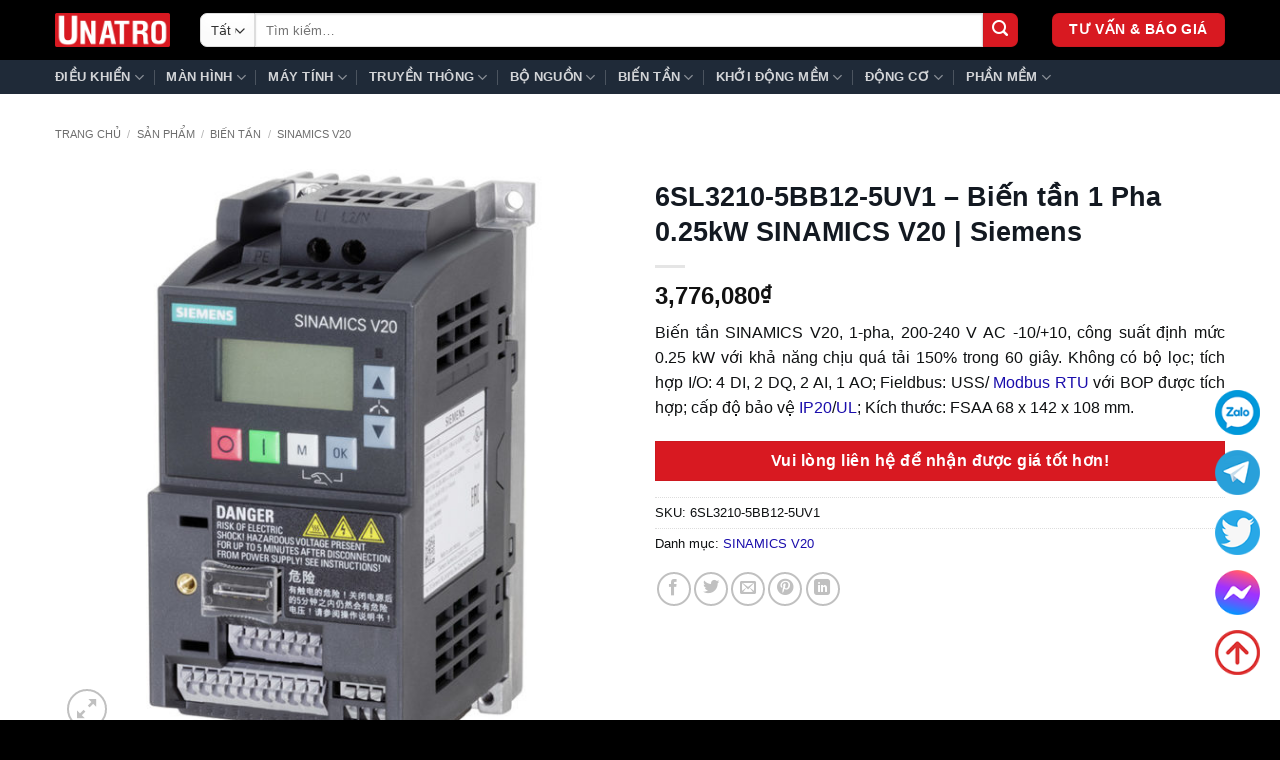

--- FILE ---
content_type: text/html; charset=UTF-8
request_url: https://unatro.com/6sl3210-5bb12-5uv1/
body_size: 31096
content:
<!DOCTYPE html>
<html lang="vi" prefix="og: https://ogp.me/ns#" class="loading-site no-js">
<head>
	<meta charset="UTF-8" />
	<link rel="profile" href="http://gmpg.org/xfn/11" />
	<link rel="pingback" href="https://unatro.com/xmlrpc.php" />

	<script>(function(html){html.className = html.className.replace(/\bno-js\b/,'js')})(document.documentElement);</script>
<meta name="viewport" content="width=device-width, initial-scale=1" />
<!-- Tối ưu hóa công cụ tìm kiếm bởi Rank Math - https://rankmath.com/ -->
<title>6SL3210-5BB12-5UV1 - Biến tần 1 Pha 0.25kW SINAMICS V20</title>
<meta name="description" content="Biến tần SINAMICS V20, 1-pha, 200-240 V AC -10/+10, công suất định mức 0.25 kW với khả năng chịu quá tải 150% trong 60 giây. Không có bộ lọc; tích hợp I/O: 4 DI, 2 DQ, 2 AI, 1 AO; Fieldbus: USS/ Modbus RTU với BOP được tích hợp; cấp độ bảo vệ IP20/UL; Kích thước: FSAA 68 x 142 x 108 mm."/>
<meta name="robots" content="follow, index, max-snippet:-1, max-video-preview:-1, max-image-preview:large"/>
<link rel="canonical" href="https://unatro.com/6sl3210-5bb12-5uv1/" />
<meta property="og:locale" content="vi_VN" />
<meta property="og:type" content="product" />
<meta property="og:title" content="6SL3210-5BB12-5UV1 - Biến tần 1 Pha 0.25kW SINAMICS V20" />
<meta property="og:description" content="Biến tần SINAMICS V20, 1-pha, 200-240 V AC -10/+10, công suất định mức 0.25 kW với khả năng chịu quá tải 150% trong 60 giây. Không có bộ lọc; tích hợp I/O: 4 DI, 2 DQ, 2 AI, 1 AO; Fieldbus: USS/ Modbus RTU với BOP được tích hợp; cấp độ bảo vệ IP20/UL; Kích thước: FSAA 68 x 142 x 108 mm." />
<meta property="og:url" content="https://unatro.com/6sl3210-5bb12-5uv1/" />
<meta property="og:site_name" content="Unatro" />
<meta property="og:updated_time" content="2022-02-23T09:59:38+07:00" />
<meta property="og:image" content="https://unatro.com/wp-content/uploads/2021/12/6SL3210-5BB12-5UV1.jpg" />
<meta property="og:image:secure_url" content="https://unatro.com/wp-content/uploads/2021/12/6SL3210-5BB12-5UV1.jpg" />
<meta property="og:image:width" content="770" />
<meta property="og:image:height" content="770" />
<meta property="og:image:alt" content="6SL3210-5BB12-5UV1 - Biến tần 1 Pha 0.25kW SINAMICS V20 | Siemens" />
<meta property="og:image:type" content="image/jpeg" />
<meta property="product:brand" content="Siemens" />
<meta property="product:price:amount" content="3776080" />
<meta property="product:price:currency" content="VND" />
<meta property="product:availability" content="instock" />
<meta name="twitter:card" content="summary_large_image" />
<meta name="twitter:title" content="6SL3210-5BB12-5UV1 - Biến tần 1 Pha 0.25kW SINAMICS V20" />
<meta name="twitter:description" content="Biến tần SINAMICS V20, 1-pha, 200-240 V AC -10/+10, công suất định mức 0.25 kW với khả năng chịu quá tải 150% trong 60 giây. Không có bộ lọc; tích hợp I/O: 4 DI, 2 DQ, 2 AI, 1 AO; Fieldbus: USS/ Modbus RTU với BOP được tích hợp; cấp độ bảo vệ IP20/UL; Kích thước: FSAA 68 x 142 x 108 mm." />
<meta name="twitter:image" content="https://unatro.com/wp-content/uploads/2021/12/6SL3210-5BB12-5UV1.jpg" />
<meta name="twitter:label1" content="Giá" />
<meta name="twitter:data1" content="3,776,080&#8363;" />
<meta name="twitter:label2" content="Tình trạng sẵn có" />
<meta name="twitter:data2" content="Còn hàng" />
<script type="application/ld+json" class="rank-math-schema">{"@context":"https://schema.org","@graph":[{"@type":"Place","@id":"https://unatro.com/#place","address":{"@type":"PostalAddress","addressLocality":"Hanoi","postalCode":"100000","addressCountry":"Vietnam"}},{"@type":["LocalBusiness","Organization"],"@id":"https://unatro.com/#organization","name":"UNATRO JOINT STOCK COMPANY","url":"https://unatro.com","email":"info@unatro.com","address":{"@type":"PostalAddress","addressLocality":"Hanoi","postalCode":"100000","addressCountry":"Vietnam"},"logo":{"@type":"ImageObject","@id":"https://unatro.com/#logo","url":"https://unatro.com/wp-content/uploads/2021/10/Unatro-Logo-V2.png","contentUrl":"https://unatro.com/wp-content/uploads/2021/10/Unatro-Logo-V2.png","caption":"UNATRO JOINT STOCK COMPANY","inLanguage":"vi","width":"700","height":"193"},"openingHours":["Monday,Tuesday,Wednesday,Thursday,Friday 08:00-17:00"],"location":{"@id":"https://unatro.com/#place"},"image":{"@id":"https://unatro.com/#logo"},"telephone":"+84 395595133"},{"@type":"WebSite","@id":"https://unatro.com/#website","url":"https://unatro.com","name":"UNATRO JOINT STOCK COMPANY","publisher":{"@id":"https://unatro.com/#organization"},"inLanguage":"vi"},{"@type":"ImageObject","@id":"https://unatro.com/wp-content/uploads/2021/12/6SL3210-5BB12-5UV1.jpg","url":"https://unatro.com/wp-content/uploads/2021/12/6SL3210-5BB12-5UV1.jpg","width":"770","height":"770","caption":"6SL3210-5BB12-5UV1 - Bi\u1ebfn t\u1ea7n 1 Pha 0.25kW SINAMICS V20 | Siemens","inLanguage":"vi"},{"@type":"ItemPage","@id":"https://unatro.com/6sl3210-5bb12-5uv1/#webpage","url":"https://unatro.com/6sl3210-5bb12-5uv1/","name":"6SL3210-5BB12-5UV1 - Bi\u1ebfn t\u1ea7n 1 Pha 0.25kW SINAMICS V20","datePublished":"2021-12-05T17:27:55+07:00","dateModified":"2022-02-23T09:59:38+07:00","isPartOf":{"@id":"https://unatro.com/#website"},"primaryImageOfPage":{"@id":"https://unatro.com/wp-content/uploads/2021/12/6SL3210-5BB12-5UV1.jpg"},"inLanguage":"vi"},{"@type":"Product","brand":{"@type":"Brand","name":"Siemens"},"name":"6SL3210-5BB12-5UV1 - Bi\u1ebfn t\u1ea7n 1 Pha 0.25kW SINAMICS V20","description":"Bi\u1ebfn t\u1ea7n SINAMICS V20, 1-pha, 200-240 V AC -10/+10, c\u00f4ng su\u1ea5t \u0111\u1ecbnh m\u1ee9c 0.25 kW v\u1edbi kh\u1ea3 n\u0103ng ch\u1ecbu qu\u00e1 t\u1ea3i 150% trong 60 gi\u00e2y. Kh\u00f4ng c\u00f3 b\u1ed9 l\u1ecdc; t\u00edch h\u1ee3p I/O: 4 DI, 2 DQ, 2 AI, 1 AO; Fieldbus: USS/ Modbus RTU v\u1edbi BOP \u0111\u01b0\u1ee3c t\u00edch h\u1ee3p; c\u1ea5p \u0111\u1ed9 b\u1ea3o v\u1ec7 IP20/UL; K\u00edch th\u01b0\u1edbc: FSAA 68 x 142 x 108 mm.","sku":"6SL3210-5BB12-5UV1","category":"Bi\u1ebfn t\u1ea7n &gt; SINAMICS V20","mainEntityOfPage":{"@id":"https://unatro.com/6sl3210-5bb12-5uv1/#webpage"},"image":[{"@type":"ImageObject","url":"https://unatro.com/wp-content/uploads/2021/12/6SL3210-5BB12-5UV1.jpg","height":"770","width":"770"}],"offers":{"@type":"Offer","price":"3776080","priceCurrency":"VND","priceValidUntil":"2027-12-31","availability":"https://schema.org/InStock","itemCondition":"NewCondition","url":"https://unatro.com/6sl3210-5bb12-5uv1/","seller":{"@type":"Organization","@id":"https://unatro.com/","name":"UNATRO JOINT STOCK COMPANY","url":"https://unatro.com","logo":"https://unatro.com/wp-content/uploads/2021/10/Unatro-Logo-V2.png"}},"additionalProperty":[{"@type":"PropertyValue","name":"pa_hang-san-xuat","value":"Siemens"},{"@type":"PropertyValue","name":"pa_xuat-xu","value":"China (Trung Qu\u1ed1c) / CN"},{"@type":"PropertyValue","name":"chung-tu","value":"CO, CQ v\u00e0 H\u00f3a \u0111\u01a1n VAT"}],"@id":"https://unatro.com/6sl3210-5bb12-5uv1/#richSnippet"}]}</script>
<!-- /Plugin SEO WordPress Rank Math -->

<link rel='prefetch' href='https://unatro.com/wp-content/themes/flatsome/assets/js/flatsome.js?ver=e2eddd6c228105dac048' />
<link rel='prefetch' href='https://unatro.com/wp-content/themes/flatsome/assets/js/chunk.slider.js?ver=3.20.3' />
<link rel='prefetch' href='https://unatro.com/wp-content/themes/flatsome/assets/js/chunk.popups.js?ver=3.20.3' />
<link rel='prefetch' href='https://unatro.com/wp-content/themes/flatsome/assets/js/chunk.tooltips.js?ver=3.20.3' />
<link rel='prefetch' href='https://unatro.com/wp-content/themes/flatsome/assets/js/woocommerce.js?ver=1c9be63d628ff7c3ff4c' />
<link rel="alternate" type="application/rss+xml" title="Dòng thông tin Unatro &raquo;" href="https://unatro.com/feed/" />
<link rel="alternate" type="application/rss+xml" title="Unatro &raquo; Dòng bình luận" href="https://unatro.com/comments/feed/" />
<link rel="alternate" type="application/rss+xml" title="Unatro &raquo; 6SL3210-5BB12-5UV1 &#8211; Biến tần 1 Pha 0.25kW SINAMICS V20 | Siemens Dòng bình luận" href="https://unatro.com/6sl3210-5bb12-5uv1/feed/" />
<link rel="alternate" title="oNhúng (JSON)" type="application/json+oembed" href="https://unatro.com/wp-json/oembed/1.0/embed?url=https%3A%2F%2Funatro.com%2F6sl3210-5bb12-5uv1%2F" />
<link rel="alternate" title="oNhúng (XML)" type="text/xml+oembed" href="https://unatro.com/wp-json/oembed/1.0/embed?url=https%3A%2F%2Funatro.com%2F6sl3210-5bb12-5uv1%2F&#038;format=xml" />
<style id='wp-img-auto-sizes-contain-inline-css' type='text/css'>
img:is([sizes=auto i],[sizes^="auto," i]){contain-intrinsic-size:3000px 1500px}
/*# sourceURL=wp-img-auto-sizes-contain-inline-css */
</style>
<link rel="preload" as="image" href="https://unatro.com/wp-content/uploads/2021/11/Unatro-Logo-V5.png"><link rel="preload" as="image" href="https://unatro.com/wp-content/uploads/2021/11/Unatro-Logo-V5.png"><link rel="preload" as="image" href="https://unatro.com/wp-content/uploads/2021/12/6SL3210-5BB12-5UV1-600x600.jpg">
<link rel='stylesheet' id='contact-form-7-css' href='https://unatro.com/wp-content/plugins/contact-form-7/includes/css/styles.css?ver=6.1.4' type='text/css' media='all' />
<link rel='stylesheet' id='kk-star-ratings-css' href='https://unatro.com/wp-content/plugins/kk-star-ratings/src/core/public/css/kk-star-ratings.min.css?ver=5.4.10.3' type='text/css' media='all' />
<link rel='stylesheet' id='photoswipe-css' href='https://unatro.com/wp-content/plugins/woocommerce/assets/css/photoswipe/photoswipe.min.css?ver=10.4.0' type='text/css' media='all' />
<link rel='stylesheet' id='photoswipe-default-skin-css' href='https://unatro.com/wp-content/plugins/woocommerce/assets/css/photoswipe/default-skin/default-skin.min.css?ver=10.4.0' type='text/css' media='all' />
<style id='woocommerce-inline-inline-css' type='text/css'>
.woocommerce form .form-row .required { visibility: visible; }
/*# sourceURL=woocommerce-inline-inline-css */
</style>
<link rel='stylesheet' id='ez-toc-css' href='https://unatro.com/wp-content/plugins/easy-table-of-contents/assets/css/screen.min.css?ver=2.0.79.2' type='text/css' media='all' />
<style id='ez-toc-inline-css' type='text/css'>
div#ez-toc-container .ez-toc-title {font-size: 110%;}div#ez-toc-container .ez-toc-title {font-weight: 500;}div#ez-toc-container ul li , div#ez-toc-container ul li a {font-size: 95%;}div#ez-toc-container ul li , div#ez-toc-container ul li a {font-weight: 500;}div#ez-toc-container nav ul ul li {font-size: 90%;}div#ez-toc-container {background: #fff;border: 1px solid #d81921;width: 100%;}div#ez-toc-container p.ez-toc-title , #ez-toc-container .ez_toc_custom_title_icon , #ez-toc-container .ez_toc_custom_toc_icon {color: #0f1112;}div#ez-toc-container ul.ez-toc-list a {color: #1a0dac;}div#ez-toc-container ul.ez-toc-list a:hover {color: #d81921;}div#ez-toc-container ul.ez-toc-list a:visited {color: #c711f0;}.ez-toc-counter nav ul li a::before {color: ;}.ez-toc-box-title {font-weight: bold; margin-bottom: 10px; text-align: center; text-transform: uppercase; letter-spacing: 1px; color: #666; padding-bottom: 5px;position:absolute;top:-4%;left:5%;background-color: inherit;transition: top 0.3s ease;}.ez-toc-box-title.toc-closed {top:-25%;}
/*# sourceURL=ez-toc-inline-css */
</style>
<link rel='stylesheet' id='flatsome-main-css' href='https://unatro.com/wp-content/themes/flatsome/assets/css/flatsome.css?ver=3.20.3' type='text/css' media='all' />
<style id='flatsome-main-inline-css' type='text/css'>
@font-face {
				font-family: "fl-icons";
				font-display: block;
				src: url(https://unatro.com/wp-content/themes/flatsome/assets/css/icons/fl-icons.eot?v=3.20.3);
				src:
					url(https://unatro.com/wp-content/themes/flatsome/assets/css/icons/fl-icons.eot#iefix?v=3.20.3) format("embedded-opentype"),
					url(https://unatro.com/wp-content/themes/flatsome/assets/css/icons/fl-icons.woff2?v=3.20.3) format("woff2"),
					url(https://unatro.com/wp-content/themes/flatsome/assets/css/icons/fl-icons.ttf?v=3.20.3) format("truetype"),
					url(https://unatro.com/wp-content/themes/flatsome/assets/css/icons/fl-icons.woff?v=3.20.3) format("woff"),
					url(https://unatro.com/wp-content/themes/flatsome/assets/css/icons/fl-icons.svg?v=3.20.3#fl-icons) format("svg");
			}
/*# sourceURL=flatsome-main-inline-css */
</style>
<link rel='stylesheet' id='flatsome-shop-css' href='https://unatro.com/wp-content/themes/flatsome/assets/css/flatsome-shop.css?ver=3.20.3' type='text/css' media='all' />
<link rel='stylesheet' id='flatsome-style-css' href='https://unatro.com/wp-content/themes/flatsome-child/style.css?ver=3.0' type='text/css' media='all' />
<script type="text/javascript" src="https://unatro.com/wp-includes/js/jquery/jquery.min.js?ver=3.7.1" id="jquery-core-js"></script>
<script type="text/javascript" src="https://unatro.com/wp-includes/js/jquery/jquery-migrate.min.js?ver=3.4.1" id="jquery-migrate-js"></script>
<script type="text/javascript" src="https://unatro.com/wp-content/plugins/woocommerce/assets/js/jquery-blockui/jquery.blockUI.min.js?ver=2.7.0-wc.10.4.0" id="wc-jquery-blockui-js" data-wp-strategy="defer"></script>
<script type="text/javascript" id="wc-add-to-cart-js-extra">
/* <![CDATA[ */
var wc_add_to_cart_params = {"ajax_url":"/wp-admin/admin-ajax.php","wc_ajax_url":"/?wc-ajax=%%endpoint%%","i18n_view_cart":"Xem gi\u1ecf h\u00e0ng","cart_url":"https://unatro.com/cart/","is_cart":"","cart_redirect_after_add":"no"};
//# sourceURL=wc-add-to-cart-js-extra
/* ]]> */
</script>
<script type="text/javascript" src="https://unatro.com/wp-content/plugins/woocommerce/assets/js/frontend/add-to-cart.min.js?ver=10.4.0" id="wc-add-to-cart-js" defer="defer" data-wp-strategy="defer"></script>
<script type="text/javascript" src="https://unatro.com/wp-content/plugins/woocommerce/assets/js/photoswipe/photoswipe.min.js?ver=4.1.1-wc.10.4.0" id="wc-photoswipe-js" defer="defer" data-wp-strategy="defer"></script>
<script type="text/javascript" src="https://unatro.com/wp-content/plugins/woocommerce/assets/js/photoswipe/photoswipe-ui-default.min.js?ver=4.1.1-wc.10.4.0" id="wc-photoswipe-ui-default-js" defer="defer" data-wp-strategy="defer"></script>
<script type="text/javascript" id="wc-single-product-js-extra">
/* <![CDATA[ */
var wc_single_product_params = {"i18n_required_rating_text":"Vui l\u00f2ng ch\u1ecdn m\u1ed9t m\u1ee9c \u0111\u00e1nh gi\u00e1","i18n_rating_options":["1 tr\u00ean 5 sao","2 tr\u00ean 5 sao","3 tr\u00ean 5 sao","4 tr\u00ean 5 sao","5 tr\u00ean 5 sao"],"i18n_product_gallery_trigger_text":"Xem th\u01b0 vi\u1ec7n \u1ea3nh to\u00e0n m\u00e0n h\u00ecnh","review_rating_required":"yes","flexslider":{"rtl":false,"animation":"slide","smoothHeight":true,"directionNav":false,"controlNav":"thumbnails","slideshow":false,"animationSpeed":500,"animationLoop":false,"allowOneSlide":false},"zoom_enabled":"","zoom_options":[],"photoswipe_enabled":"1","photoswipe_options":{"shareEl":false,"closeOnScroll":false,"history":false,"hideAnimationDuration":0,"showAnimationDuration":0},"flexslider_enabled":""};
//# sourceURL=wc-single-product-js-extra
/* ]]> */
</script>
<script type="text/javascript" src="https://unatro.com/wp-content/plugins/woocommerce/assets/js/frontend/single-product.min.js?ver=10.4.0" id="wc-single-product-js" defer="defer" data-wp-strategy="defer"></script>
<script type="text/javascript" src="https://unatro.com/wp-content/plugins/woocommerce/assets/js/js-cookie/js.cookie.min.js?ver=2.1.4-wc.10.4.0" id="wc-js-cookie-js" data-wp-strategy="defer"></script>
<link rel="https://api.w.org/" href="https://unatro.com/wp-json/" /><link rel="alternate" title="JSON" type="application/json" href="https://unatro.com/wp-json/wp/v2/product/4112" /><link rel="EditURI" type="application/rsd+xml" title="RSD" href="https://unatro.com/xmlrpc.php?rsd" />
<meta name="generator" content="WordPress 6.9" />
<link rel='shortlink' href='https://unatro.com/?p=4112' />
<script type="application/ld+json">{"@context":"https:\/\/schema.org\/","@type":"CreativeWorkSeries","name":"6SL3210-5BB12-5UV1 - Biến tần 1 Pha 0.25kW SINAMICS V20 | Siemens","aggregateRating":{"@type":"AggregateRating","ratingValue":"5","bestRating":"5","ratingCount":"1"}}</script><!-- Google Tag Manager -->
<script>(function(w,d,s,l,i){w[l]=w[l]||[];w[l].push({'gtm.start':
new Date().getTime(),event:'gtm.js'});var f=d.getElementsByTagName(s)[0],
j=d.createElement(s),dl=l!='dataLayer'?'&l='+l:'';j.async=true;j.src=
'https://www.googletagmanager.com/gtm.js?id='+i+dl;f.parentNode.insertBefore(j,f);
})(window,document,'script','dataLayer','GTM-NM4Q736');</script>
<!-- End Google Tag Manager -->

<meta name='dmca-site-verification' content='RzN4anJTSDFHRG9Na21XYmxUT0tKZz090' />	<noscript><style>.woocommerce-product-gallery{ opacity: 1 !important; }</style></noscript>
	<link rel="icon" href="https://unatro.com/wp-content/uploads/2021/10/cropped-Unatro-Icon-V2-32x32.png" sizes="32x32" />
<link rel="icon" href="https://unatro.com/wp-content/uploads/2021/10/cropped-Unatro-Icon-V2-192x192.png" sizes="192x192" />
<link rel="apple-touch-icon" href="https://unatro.com/wp-content/uploads/2021/10/cropped-Unatro-Icon-V2-180x180.png" />
<meta name="msapplication-TileImage" content="https://unatro.com/wp-content/uploads/2021/10/cropped-Unatro-Icon-V2-270x270.png" />
<style id="custom-css" type="text/css">:root {--primary-color: #d81921;--fs-color-primary: #d81921;--fs-color-secondary: #1a0dac;--fs-color-success: #f05802;--fs-color-alert: #b20000;--fs-color-base: #0f1112;--fs-experimental-link-color: #1a0dac;--fs-experimental-link-color-hover: #ea4337;}.tooltipster-base {--tooltip-color: #fff;--tooltip-bg-color: #000;}.off-canvas-right .mfp-content, .off-canvas-left .mfp-content {--drawer-width: 300px;}.off-canvas .mfp-content.off-canvas-cart {--drawer-width: 360px;}.container-width, .full-width .ubermenu-nav, .container, .row{max-width: 1200px}.row.row-collapse{max-width: 1170px}.row.row-small{max-width: 1192.5px}.row.row-large{max-width: 1230px}.header-main{height: 60px}#logo img{max-height: 60px}#logo{width:115px;}.header-bottom{min-height: 10px}.header-top{min-height: 30px}.transparent .header-main{height: 265px}.transparent #logo img{max-height: 265px}.has-transparent + .page-title:first-of-type,.has-transparent + #main > .page-title,.has-transparent + #main > div > .page-title,.has-transparent + #main .page-header-wrapper:first-of-type .page-title{padding-top: 315px;}.header.show-on-scroll,.stuck .header-main{height:50px!important}.stuck #logo img{max-height: 50px!important}.search-form{ width: 96%;}.header-bg-color {background-color: #000000}.header-bottom {background-color: #1f2a38}.header-main .nav > li > a{line-height: 13px }.stuck .header-main .nav > li > a{line-height: 45px }@media (max-width: 549px) {.header-main{height: 55px}#logo img{max-height: 55px}}.nav-dropdown{font-size:90%}h1,h2,h3,h4,h5,h6,.heading-font{color: #131921;}body{font-size: 100%;}.header:not(.transparent) .header-nav-main.nav > li > a {color: #0a0a0a;}.shop-page-title.featured-title .title-bg{ background-image: url(https://unatro.com/wp-content/uploads/2021/12/6SL3210-5BB12-5UV1.jpg)!important;}@media screen and (min-width: 550px){.products .box-vertical .box-image{min-width: 300px!important;width: 300px!important;}}.absolute-footer, html{background-color: #000000}.page-title-small + main .product-container > .row{padding-top:0;}.header-vertical-menu__opener{height: 30px}.header-vertical-menu__opener{background-color: #1f2a38}.header-vertical-menu__fly-out{background-color: #ffffff}.nav-vertical-fly-out > li + li {border-top-width: 1px; border-top-style: solid;}/* Custom CSS *//**---------------- Sản phẩm tương tự ----------------**/.product-section-title-related {font-size: x-large;font-weight: bold;margin: 10px 0px;}/**---------------- START BẢNG ----------------**/td {color: #000;font-size: 100%;line-height: 1.6;}th:first-child, td:first-child {padding-left: 0.5em;}/**---------------- END BẢNG ----------------**//**---------------- Chú thích ảnh ----------------**/.wp-caption .wp-caption-text {background: #fff;}/**---------------- END ----------------**//**--- START chú thích ---**/blockquote {font-style: normal;font-size: 100%;}/**--- END chú thích ---**//**--- START Thanh tìm kiếm ---**/.button.secondary:not(.is-outline){background-color: #d81921;}.widget_search .submit-button, .searchform-wrapper:not(.form-flat) .submit-button {border-top-right-radius: 7px !important;border-bottom-right-radius: 7px !important;}.button, button {font-size: 100%;}select.search_categories.resize-select.mb-0 {border-radius: 7px 0px 0px 7px;}/**--- END Thanh tìm kiếm ---**//**---------------- CSS Main Menu ----------------**/.nav-dropdown-default{padding: 5px;}.nav>li>a, .nav-dropdown>li>a, .nav-column>li>a{color:#0F1112;}.nav>li>a {padding: 7px 0;}.nav-dropdown>li>a {padding: 7px 14px;}.nav-column li>a:hover{color: #d81921;}.nav-dropdown.nav-dropdown-default>li>a:hover{color: #d81921;}/**---------------- END Main Menu ----------------**//**---------------- Ẩn nút mua hàng ----------------**/.product-info.summary.col-fit.col.entry-summary.product-summary.text-left form.cart {display: none;}/**---------------- CSS Ẩn dấu mô tả ngắn ----------------**/.from_the_blog_excerpt {display: none;}@media screen and (min-width: 850px){.large-10 {max-width: 100%;flex-basis: 100%;}}.row.row-large {max-width: 1200px;}/**---------------- Bình luận ----------------**/#comments .comment-respond {background-color: white;border: red 0px solid;border-radius: 7px;}/**---------------- Ẩn danh mục bài viết ----------------**/h6.entry-category.is-xsmall {display: none;}/**---------------- Thụt lề của list cho trang ----------------**/.category-page-row ul {padding-left: 20px !important;}/* Thêm vạnh trắng quét qua ảnh sản phẩm trong danh mục lưu trữ */.product-small .box-image:hover::before{-webkit-animation:shine .75s;animation:shine .75s}@-webkit-keyframes shine{100%{left:125%}}@keyframes shine{100%{left:125%}}.product-small .box-image::before{position:absolute;top:0;left:-75%;z-index:2;display:block;content:'';width:50%;height:100%;background:-webkit-linear-gradient(left,rgba(255,255,255,0) 0,rgba(255,255,255,.3) 100%);background:linear-gradient(to right,rgba(255,255,255,0) 0,rgba(255,255,255,.3) 100%);-webkit-transform:skewX(-25deg);transform:skewX(-25deg)}/* Bắt đầu thanh liên hệ chạy dọc website*/.contact-nav {position: fixed;right: 20px;background: transparent;width: auto;z-index: 150;bottom: 30px;}.contact-nav ul {list-style: none;padding: 0;margin: 0;}.contact-nav ul li {margin-bottom: 15px;list-style: none!important;}.contact-nav ul>li a i {width: 45px;height: 45px;display: block;margin: auto;}.contact-nav ul>li a i.icon-csb-1 {background: url(https://unatro.com/wp-content/uploads/2024/07/55px-zalo-icon.png) no-repeat;background-size: contain;width: 45px;height: 45px;display: block;}.contact-nav ul>li a i.icon-csb-2 {background: url(https://unatro.com/wp-content/uploads/2024/07/55px-telegram-icon.png) no-repeat;background-size: contain;width: 45px;height: 45px;display: block;}.contact-nav ul>li a i.icon-csb-3 {background: url(https://unatro.com/wp-content/uploads/2024/07/55px-twitter-icon.png) no-repeat;background-size: contain;width: 45px;height: 45px;display: block;}.contact-nav ul>li a i.icon-csb-4 {background: url(https://unatro.com/wp-content/uploads/2024/07/55px-messenger-icon.png) no-repeat;background-size: contain;width: 45px;height: 45px;display: block;}.contact-nav ul>li a i.icon-csb-5 {background: url(https://unatro.com/wp-content/uploads/2024/07/55px-up-icon.png) no-repeat;background-size: contain;width: 45px;height: 45px;display: block;}@media only screen and (max-width: 600px){.absolute-footer {margin-bottom: 30px;}.contact-nav ul>li a{padding:0; margin:0 auto}.contact-nav {background: #fff;width: 100%;height: 60px;position: fixed;bottom: 0;right: 0;z-index: 999;padding: 7px;margin: 0;box-shadow: 0 4px 10px 0 #000;}.contact-nav li {float: left;width: 20%;list-style: none;height: 55px;}}/* Kết thúc thanh liên hệ chạy dọc website*//**---------------- CSS FORM 7 ----------------**/#responsive-form {max-width:1240px;margin: 0 auto;width:100%;} .form-row {width: 100%;}.column-half, .column-full {float: left;position: relative;padding: 2px 10px 2px 10px;width:100%;-webkit-box-sizing: border-box;-moz-box-sizing: border-box;box-sizing: border-box}.clearfix:after {content: "";display: none;clear: both;} /**---------------- Media query ----------------**/@media only screen and (min-width: 48em) {.column-half{width: 50%;}}textarea {min-height: 70px;}.wpcf7 input[type="text"], .wpcf7 input[type="email"], .wpcf7 textarea {width: 100%;padding: 8px;border: 1px solid #ccc;border-radius: 3px;-webkit-box-sizing: border-box;-moz-box-sizing: border-box;box-sizing: border-box }.wpcf7 input[type="file"]{width: 100%;padding: 2px;border: 0px solid #ccc;border-radius: 3px;} .wpcf7 input[type="text"]:focus{background: #fff;} .wpcf7-submit{ float:left; width: 100%; background: #CA0002; color: #fff; text-transform: uppercase;border: none;cursor: pointer; border-radius: 3px !important; }.wpcf7-submit:hover{background: #ff0000;}span.wpcf7-not-valid-tip{text-shadow: none;font-size: 12px;color: #fff;background: #ff0000;padding: 5px;} span.wpcf7-list-item-label{font-weight: normal;font-size:16px;} span.wpcf7-list-item{width: 100%;}div.wpcf7-validation-errors {text-shadow: none;border: transparent;background: #f9cd00;padding: 5px;color: #9C6533;text-align: center;margin: 0;font-size: 12px;}div.wpcf7-mail-sent-ok{text-align: center;text-shadow: none;padding: 5px;font-size: 12px;background: #59a80f;border-color: #59a80f;color: #fff;margin: 0;}/**---------------- END CSS FORM 7 ----------------**/.label-new.menu-item > a:after{content:"Mới";}.label-hot.menu-item > a:after{content:"Nổi bật";}.label-sale.menu-item > a:after{content:"Giảm giá";}.label-popular.menu-item > a:after{content:"Phổ biến";}</style><style id="kirki-inline-styles"></style><link rel='stylesheet' id='wc-blocks-style-css' href='https://unatro.com/wp-content/plugins/woocommerce/assets/client/blocks/wc-blocks.css?ver=wc-10.4.0' type='text/css' media='all' />
<style id='global-styles-inline-css' type='text/css'>
:root{--wp--preset--aspect-ratio--square: 1;--wp--preset--aspect-ratio--4-3: 4/3;--wp--preset--aspect-ratio--3-4: 3/4;--wp--preset--aspect-ratio--3-2: 3/2;--wp--preset--aspect-ratio--2-3: 2/3;--wp--preset--aspect-ratio--16-9: 16/9;--wp--preset--aspect-ratio--9-16: 9/16;--wp--preset--color--black: #000000;--wp--preset--color--cyan-bluish-gray: #abb8c3;--wp--preset--color--white: #ffffff;--wp--preset--color--pale-pink: #f78da7;--wp--preset--color--vivid-red: #cf2e2e;--wp--preset--color--luminous-vivid-orange: #ff6900;--wp--preset--color--luminous-vivid-amber: #fcb900;--wp--preset--color--light-green-cyan: #7bdcb5;--wp--preset--color--vivid-green-cyan: #00d084;--wp--preset--color--pale-cyan-blue: #8ed1fc;--wp--preset--color--vivid-cyan-blue: #0693e3;--wp--preset--color--vivid-purple: #9b51e0;--wp--preset--color--primary: #d81921;--wp--preset--color--secondary: #1a0dac;--wp--preset--color--success: #f05802;--wp--preset--color--alert: #b20000;--wp--preset--gradient--vivid-cyan-blue-to-vivid-purple: linear-gradient(135deg,rgb(6,147,227) 0%,rgb(155,81,224) 100%);--wp--preset--gradient--light-green-cyan-to-vivid-green-cyan: linear-gradient(135deg,rgb(122,220,180) 0%,rgb(0,208,130) 100%);--wp--preset--gradient--luminous-vivid-amber-to-luminous-vivid-orange: linear-gradient(135deg,rgb(252,185,0) 0%,rgb(255,105,0) 100%);--wp--preset--gradient--luminous-vivid-orange-to-vivid-red: linear-gradient(135deg,rgb(255,105,0) 0%,rgb(207,46,46) 100%);--wp--preset--gradient--very-light-gray-to-cyan-bluish-gray: linear-gradient(135deg,rgb(238,238,238) 0%,rgb(169,184,195) 100%);--wp--preset--gradient--cool-to-warm-spectrum: linear-gradient(135deg,rgb(74,234,220) 0%,rgb(151,120,209) 20%,rgb(207,42,186) 40%,rgb(238,44,130) 60%,rgb(251,105,98) 80%,rgb(254,248,76) 100%);--wp--preset--gradient--blush-light-purple: linear-gradient(135deg,rgb(255,206,236) 0%,rgb(152,150,240) 100%);--wp--preset--gradient--blush-bordeaux: linear-gradient(135deg,rgb(254,205,165) 0%,rgb(254,45,45) 50%,rgb(107,0,62) 100%);--wp--preset--gradient--luminous-dusk: linear-gradient(135deg,rgb(255,203,112) 0%,rgb(199,81,192) 50%,rgb(65,88,208) 100%);--wp--preset--gradient--pale-ocean: linear-gradient(135deg,rgb(255,245,203) 0%,rgb(182,227,212) 50%,rgb(51,167,181) 100%);--wp--preset--gradient--electric-grass: linear-gradient(135deg,rgb(202,248,128) 0%,rgb(113,206,126) 100%);--wp--preset--gradient--midnight: linear-gradient(135deg,rgb(2,3,129) 0%,rgb(40,116,252) 100%);--wp--preset--font-size--small: 13px;--wp--preset--font-size--medium: 20px;--wp--preset--font-size--large: 36px;--wp--preset--font-size--x-large: 42px;--wp--preset--spacing--20: 0.44rem;--wp--preset--spacing--30: 0.67rem;--wp--preset--spacing--40: 1rem;--wp--preset--spacing--50: 1.5rem;--wp--preset--spacing--60: 2.25rem;--wp--preset--spacing--70: 3.38rem;--wp--preset--spacing--80: 5.06rem;--wp--preset--shadow--natural: 6px 6px 9px rgba(0, 0, 0, 0.2);--wp--preset--shadow--deep: 12px 12px 50px rgba(0, 0, 0, 0.4);--wp--preset--shadow--sharp: 6px 6px 0px rgba(0, 0, 0, 0.2);--wp--preset--shadow--outlined: 6px 6px 0px -3px rgb(255, 255, 255), 6px 6px rgb(0, 0, 0);--wp--preset--shadow--crisp: 6px 6px 0px rgb(0, 0, 0);}:where(body) { margin: 0; }.wp-site-blocks > .alignleft { float: left; margin-right: 2em; }.wp-site-blocks > .alignright { float: right; margin-left: 2em; }.wp-site-blocks > .aligncenter { justify-content: center; margin-left: auto; margin-right: auto; }:where(.is-layout-flex){gap: 0.5em;}:where(.is-layout-grid){gap: 0.5em;}.is-layout-flow > .alignleft{float: left;margin-inline-start: 0;margin-inline-end: 2em;}.is-layout-flow > .alignright{float: right;margin-inline-start: 2em;margin-inline-end: 0;}.is-layout-flow > .aligncenter{margin-left: auto !important;margin-right: auto !important;}.is-layout-constrained > .alignleft{float: left;margin-inline-start: 0;margin-inline-end: 2em;}.is-layout-constrained > .alignright{float: right;margin-inline-start: 2em;margin-inline-end: 0;}.is-layout-constrained > .aligncenter{margin-left: auto !important;margin-right: auto !important;}.is-layout-constrained > :where(:not(.alignleft):not(.alignright):not(.alignfull)){margin-left: auto !important;margin-right: auto !important;}body .is-layout-flex{display: flex;}.is-layout-flex{flex-wrap: wrap;align-items: center;}.is-layout-flex > :is(*, div){margin: 0;}body .is-layout-grid{display: grid;}.is-layout-grid > :is(*, div){margin: 0;}body{padding-top: 0px;padding-right: 0px;padding-bottom: 0px;padding-left: 0px;}a:where(:not(.wp-element-button)){text-decoration: none;}:root :where(.wp-element-button, .wp-block-button__link){background-color: #32373c;border-width: 0;color: #fff;font-family: inherit;font-size: inherit;font-style: inherit;font-weight: inherit;letter-spacing: inherit;line-height: inherit;padding-top: calc(0.667em + 2px);padding-right: calc(1.333em + 2px);padding-bottom: calc(0.667em + 2px);padding-left: calc(1.333em + 2px);text-decoration: none;text-transform: inherit;}.has-black-color{color: var(--wp--preset--color--black) !important;}.has-cyan-bluish-gray-color{color: var(--wp--preset--color--cyan-bluish-gray) !important;}.has-white-color{color: var(--wp--preset--color--white) !important;}.has-pale-pink-color{color: var(--wp--preset--color--pale-pink) !important;}.has-vivid-red-color{color: var(--wp--preset--color--vivid-red) !important;}.has-luminous-vivid-orange-color{color: var(--wp--preset--color--luminous-vivid-orange) !important;}.has-luminous-vivid-amber-color{color: var(--wp--preset--color--luminous-vivid-amber) !important;}.has-light-green-cyan-color{color: var(--wp--preset--color--light-green-cyan) !important;}.has-vivid-green-cyan-color{color: var(--wp--preset--color--vivid-green-cyan) !important;}.has-pale-cyan-blue-color{color: var(--wp--preset--color--pale-cyan-blue) !important;}.has-vivid-cyan-blue-color{color: var(--wp--preset--color--vivid-cyan-blue) !important;}.has-vivid-purple-color{color: var(--wp--preset--color--vivid-purple) !important;}.has-primary-color{color: var(--wp--preset--color--primary) !important;}.has-secondary-color{color: var(--wp--preset--color--secondary) !important;}.has-success-color{color: var(--wp--preset--color--success) !important;}.has-alert-color{color: var(--wp--preset--color--alert) !important;}.has-black-background-color{background-color: var(--wp--preset--color--black) !important;}.has-cyan-bluish-gray-background-color{background-color: var(--wp--preset--color--cyan-bluish-gray) !important;}.has-white-background-color{background-color: var(--wp--preset--color--white) !important;}.has-pale-pink-background-color{background-color: var(--wp--preset--color--pale-pink) !important;}.has-vivid-red-background-color{background-color: var(--wp--preset--color--vivid-red) !important;}.has-luminous-vivid-orange-background-color{background-color: var(--wp--preset--color--luminous-vivid-orange) !important;}.has-luminous-vivid-amber-background-color{background-color: var(--wp--preset--color--luminous-vivid-amber) !important;}.has-light-green-cyan-background-color{background-color: var(--wp--preset--color--light-green-cyan) !important;}.has-vivid-green-cyan-background-color{background-color: var(--wp--preset--color--vivid-green-cyan) !important;}.has-pale-cyan-blue-background-color{background-color: var(--wp--preset--color--pale-cyan-blue) !important;}.has-vivid-cyan-blue-background-color{background-color: var(--wp--preset--color--vivid-cyan-blue) !important;}.has-vivid-purple-background-color{background-color: var(--wp--preset--color--vivid-purple) !important;}.has-primary-background-color{background-color: var(--wp--preset--color--primary) !important;}.has-secondary-background-color{background-color: var(--wp--preset--color--secondary) !important;}.has-success-background-color{background-color: var(--wp--preset--color--success) !important;}.has-alert-background-color{background-color: var(--wp--preset--color--alert) !important;}.has-black-border-color{border-color: var(--wp--preset--color--black) !important;}.has-cyan-bluish-gray-border-color{border-color: var(--wp--preset--color--cyan-bluish-gray) !important;}.has-white-border-color{border-color: var(--wp--preset--color--white) !important;}.has-pale-pink-border-color{border-color: var(--wp--preset--color--pale-pink) !important;}.has-vivid-red-border-color{border-color: var(--wp--preset--color--vivid-red) !important;}.has-luminous-vivid-orange-border-color{border-color: var(--wp--preset--color--luminous-vivid-orange) !important;}.has-luminous-vivid-amber-border-color{border-color: var(--wp--preset--color--luminous-vivid-amber) !important;}.has-light-green-cyan-border-color{border-color: var(--wp--preset--color--light-green-cyan) !important;}.has-vivid-green-cyan-border-color{border-color: var(--wp--preset--color--vivid-green-cyan) !important;}.has-pale-cyan-blue-border-color{border-color: var(--wp--preset--color--pale-cyan-blue) !important;}.has-vivid-cyan-blue-border-color{border-color: var(--wp--preset--color--vivid-cyan-blue) !important;}.has-vivid-purple-border-color{border-color: var(--wp--preset--color--vivid-purple) !important;}.has-primary-border-color{border-color: var(--wp--preset--color--primary) !important;}.has-secondary-border-color{border-color: var(--wp--preset--color--secondary) !important;}.has-success-border-color{border-color: var(--wp--preset--color--success) !important;}.has-alert-border-color{border-color: var(--wp--preset--color--alert) !important;}.has-vivid-cyan-blue-to-vivid-purple-gradient-background{background: var(--wp--preset--gradient--vivid-cyan-blue-to-vivid-purple) !important;}.has-light-green-cyan-to-vivid-green-cyan-gradient-background{background: var(--wp--preset--gradient--light-green-cyan-to-vivid-green-cyan) !important;}.has-luminous-vivid-amber-to-luminous-vivid-orange-gradient-background{background: var(--wp--preset--gradient--luminous-vivid-amber-to-luminous-vivid-orange) !important;}.has-luminous-vivid-orange-to-vivid-red-gradient-background{background: var(--wp--preset--gradient--luminous-vivid-orange-to-vivid-red) !important;}.has-very-light-gray-to-cyan-bluish-gray-gradient-background{background: var(--wp--preset--gradient--very-light-gray-to-cyan-bluish-gray) !important;}.has-cool-to-warm-spectrum-gradient-background{background: var(--wp--preset--gradient--cool-to-warm-spectrum) !important;}.has-blush-light-purple-gradient-background{background: var(--wp--preset--gradient--blush-light-purple) !important;}.has-blush-bordeaux-gradient-background{background: var(--wp--preset--gradient--blush-bordeaux) !important;}.has-luminous-dusk-gradient-background{background: var(--wp--preset--gradient--luminous-dusk) !important;}.has-pale-ocean-gradient-background{background: var(--wp--preset--gradient--pale-ocean) !important;}.has-electric-grass-gradient-background{background: var(--wp--preset--gradient--electric-grass) !important;}.has-midnight-gradient-background{background: var(--wp--preset--gradient--midnight) !important;}.has-small-font-size{font-size: var(--wp--preset--font-size--small) !important;}.has-medium-font-size{font-size: var(--wp--preset--font-size--medium) !important;}.has-large-font-size{font-size: var(--wp--preset--font-size--large) !important;}.has-x-large-font-size{font-size: var(--wp--preset--font-size--x-large) !important;}
/*# sourceURL=global-styles-inline-css */
</style>
</head>

<body class="wp-singular product-template-default single single-product postid-4112 wp-theme-flatsome wp-child-theme-flatsome-child theme-flatsome woocommerce woocommerce-page woocommerce-no-js lightbox nav-dropdown-has-shadow">

<!-- Google Tag Manager (noscript) -->
<noscript><iframe data-lazyloaded="1" src="about:blank" data-src="https://www.googletagmanager.com/ns.html?id=GTM-NM4Q736"
height="0" width="0" style="display:none;visibility:hidden"></iframe></noscript>
<!-- End Google Tag Manager (noscript) -->
<a class="skip-link screen-reader-text" href="#main">Bỏ qua nội dung</a>

<div id="wrapper">

	
	<header id="header" class="header has-sticky sticky-jump">
		<div class="header-wrapper">
			<div id="masthead" class="header-main has-sticky-logo nav-dark">
      <div class="header-inner flex-row container logo-left medium-logo-center" role="navigation">

          <!-- Logo -->
          <div id="logo" class="flex-col logo">
            
<!-- Header logo -->
<a href="https://unatro.com/" title="Unatro" rel="home">
		<img data-lazyloaded="1" src="[data-uri]" width="700" height="193" data-src="https://unatro.com/wp-content/uploads/2021/10/Unatro-Logo-V2.png" class="header-logo-sticky" alt="Unatro"/><img width="512" height="155" src="https://unatro.com/wp-content/uploads/2021/11/Unatro-Logo-V5.png" class="header_logo header-logo" alt="Unatro" fetchpriority="high" decoding="sync"/><img width="512" height="155" src="https://unatro.com/wp-content/uploads/2021/11/Unatro-Logo-V5.png" class="header-logo-dark" alt="Unatro" fetchpriority="high" decoding="sync"/></a>
          </div>

          <!-- Mobile Left Elements -->
          <div class="flex-col show-for-medium flex-left">
            <ul class="mobile-nav nav nav-left ">
              <li class="nav-icon has-icon">
	<div class="header-button">		<a href="#" class="icon primary button circle is-small" data-open="#main-menu" data-pos="left" data-bg="main-menu-overlay" data-color="dark" role="button" aria-label="Menu" aria-controls="main-menu" aria-expanded="false" aria-haspopup="dialog" data-flatsome-role-button>
			<i class="icon-menu" aria-hidden="true"></i>					</a>
	 </div> </li>
            </ul>
          </div>

          <!-- Left Elements -->
          <div class="flex-col hide-for-medium flex-left
            flex-grow">
            <ul class="header-nav header-nav-main nav nav-left  nav-divided nav-uppercase" >
              <li class="header-search-form search-form html relative has-icon">
	<div class="header-search-form-wrapper">
		<div class="searchform-wrapper ux-search-box relative is-normal"><form role="search" method="get" class="searchform" action="https://unatro.com/">
	<div class="flex-row relative">
					<div class="flex-col search-form-categories">
				<select class="search_categories resize-select mb-0" name="product_cat"><option value="" selected='selected'>Tất cả</option><option value="bien-tan">Biến tần</option><option value="bo-dieu-khien">Bộ điều khiển trung tâm</option><option value="nguon-cong-nghiep">Bộ nguồn công nghiệp</option><option value="dong-co">Động cơ</option><option value="khoi-dong-mem">Khởi động mềm</option><option value="logo">LOGO! Module</option><option value="man-hinh-cong-nghiep">Màn hình công nghiệp</option><option value="may-tinh-cong-nghiep">Máy tính công nghiệp</option><option value="phan-mem">Phần mềm tự động hóa</option><option value="et-200pro">SIMATIC ET 200PRO</option><option value="et-200s">SIMATIC ET 200S</option><option value="et-200sp">SIMATIC ET 200SP</option><option value="s7-1200">SIMATIC S7-1200</option><option value="s7-1500">SIMATIC S7-1500</option><option value="s7-300">SIMATIC S7-300</option><option value="s7-400">SIMATIC S7-400</option><option value="truyen-thong-cong-nghiep">Truyền thông công nghiệp</option></select>			</div>
						<div class="flex-col flex-grow">
			<label class="screen-reader-text" for="woocommerce-product-search-field-0">Tìm kiếm:</label>
			<input type="search" id="woocommerce-product-search-field-0" class="search-field mb-0" placeholder="Tìm kiếm&hellip;" value="" name="s" />
			<input type="hidden" name="post_type" value="product" />
					</div>
		<div class="flex-col">
			<button type="submit" value="Tìm kiếm" class="ux-search-submit submit-button secondary button  icon mb-0" aria-label="Gửi">
				<i class="icon-search" aria-hidden="true"></i>			</button>
		</div>
	</div>
	<div class="live-search-results text-left z-top"></div>
</form>
</div>	</div>
</li>
            </ul>
          </div>

          <!-- Right Elements -->
          <div class="flex-col hide-for-medium flex-right">
            <ul class="header-nav header-nav-main nav nav-right  nav-divided nav-uppercase">
              <li class="html header-button-1">
	<div class="header-button">
		<a href="#bao-gia" class="button primary" style="border-radius:7px;">
		<span>Tư vấn &amp; báo giá</span>
	</a>
	</div>
</li>
            </ul>
          </div>

          <!-- Mobile Right Elements -->
          <div class="flex-col show-for-medium flex-right">
            <ul class="mobile-nav nav nav-right ">
              <li class="header-search header-search-lightbox has-icon">
	<div class="header-button">		<a href="#search-lightbox" class="icon primary button circle is-small" aria-label="Tìm kiếm" data-open="#search-lightbox" data-focus="input.search-field" role="button" aria-expanded="false" aria-haspopup="dialog" aria-controls="search-lightbox" data-flatsome-role-button><i class="icon-search" aria-hidden="true" style="font-size:16px;"></i></a>		</div>
	
	<div id="search-lightbox" class="mfp-hide dark text-center">
		<div class="searchform-wrapper ux-search-box relative is-large"><form role="search" method="get" class="searchform" action="https://unatro.com/">
	<div class="flex-row relative">
					<div class="flex-col search-form-categories">
				<select class="search_categories resize-select mb-0" name="product_cat"><option value="" selected='selected'>Tất cả</option><option value="bien-tan">Biến tần</option><option value="bo-dieu-khien">Bộ điều khiển trung tâm</option><option value="nguon-cong-nghiep">Bộ nguồn công nghiệp</option><option value="dong-co">Động cơ</option><option value="khoi-dong-mem">Khởi động mềm</option><option value="logo">LOGO! Module</option><option value="man-hinh-cong-nghiep">Màn hình công nghiệp</option><option value="may-tinh-cong-nghiep">Máy tính công nghiệp</option><option value="phan-mem">Phần mềm tự động hóa</option><option value="et-200pro">SIMATIC ET 200PRO</option><option value="et-200s">SIMATIC ET 200S</option><option value="et-200sp">SIMATIC ET 200SP</option><option value="s7-1200">SIMATIC S7-1200</option><option value="s7-1500">SIMATIC S7-1500</option><option value="s7-300">SIMATIC S7-300</option><option value="s7-400">SIMATIC S7-400</option><option value="truyen-thong-cong-nghiep">Truyền thông công nghiệp</option></select>			</div>
						<div class="flex-col flex-grow">
			<label class="screen-reader-text" for="woocommerce-product-search-field-1">Tìm kiếm:</label>
			<input type="search" id="woocommerce-product-search-field-1" class="search-field mb-0" placeholder="Tìm kiếm&hellip;" value="" name="s" />
			<input type="hidden" name="post_type" value="product" />
					</div>
		<div class="flex-col">
			<button type="submit" value="Tìm kiếm" class="ux-search-submit submit-button secondary button  icon mb-0" aria-label="Gửi">
				<i class="icon-search" aria-hidden="true"></i>			</button>
		</div>
	</div>
	<div class="live-search-results text-left z-top"></div>
</form>
</div>	</div>
</li>
            </ul>
          </div>

      </div>

            <div class="container"><div class="top-divider full-width"></div></div>
      </div>
<div id="wide-nav" class="header-bottom wide-nav nav-dark hide-for-medium">
    <div class="flex-row container">

                        <div class="flex-col hide-for-medium flex-left">
                <ul class="nav header-nav header-bottom-nav nav-left  nav-divided nav-uppercase">
                    <li id="menu-item-2655" class="menu-item menu-item-type-taxonomy menu-item-object-product_cat menu-item-has-children menu-item-2655 menu-item-design-default has-dropdown"><a href="https://unatro.com/bo-dieu-khien/" class="nav-top-link" aria-expanded="false" aria-haspopup="menu">Điều khiển<i class="icon-angle-down" aria-hidden="true"></i></a>
<ul class="sub-menu nav-dropdown nav-dropdown-default">
	<li id="menu-item-3059" class="menu-item menu-item-type-taxonomy menu-item-object-product_cat menu-item-3059"><a href="https://unatro.com/rtu/">Bộ điều khiển từ xa RTU</a></li>
	<li id="menu-item-3060" class="menu-item menu-item-type-taxonomy menu-item-object-product_cat menu-item-3060"><a href="https://unatro.com/plc/">Bộ điều khiển lập trình PLC</a></li>
	<li id="menu-item-3083" class="menu-item menu-item-type-taxonomy menu-item-object-product_cat menu-item-3083"><a href="https://unatro.com/logo/">LOGO! Basic Modules</a></li>
	<li id="menu-item-3078" class="menu-item menu-item-type-taxonomy menu-item-object-product_cat menu-item-3078"><a href="https://unatro.com/s7-1200/">SIMATIC S7-1200 Series</a></li>
	<li id="menu-item-3079" class="menu-item menu-item-type-taxonomy menu-item-object-product_cat menu-item-3079"><a href="https://unatro.com/s7-1500/">SIMATIC S7-1500 Series</a></li>
	<li id="menu-item-3080" class="menu-item menu-item-type-taxonomy menu-item-object-product_cat menu-item-3080"><a href="https://unatro.com/s7-300/">SIMATIC S7-300 Series</a></li>
	<li id="menu-item-3081" class="menu-item menu-item-type-taxonomy menu-item-object-product_cat menu-item-3081"><a href="https://unatro.com/s7-400/">SIMATIC S7-400 Series</a></li>
	<li id="menu-item-3082" class="menu-item menu-item-type-taxonomy menu-item-object-product_cat menu-item-3082"><a href="https://unatro.com/et-200sp/">SIMATIC ET 200SP Series</a></li>
	<li id="menu-item-4022" class="menu-item menu-item-type-taxonomy menu-item-object-product_cat menu-item-4022"><a href="https://unatro.com/et-200s/">SIMATIC ET 200S Series</a></li>
	<li id="menu-item-4021" class="menu-item menu-item-type-taxonomy menu-item-object-product_cat menu-item-4021"><a href="https://unatro.com/et-200pro/">SIMATIC ET 200PRO Series</a></li>
</ul>
</li>
<li id="menu-item-2657" class="menu-item menu-item-type-taxonomy menu-item-object-product_cat menu-item-has-children menu-item-2657 menu-item-design-default has-dropdown"><a href="https://unatro.com/man-hinh-cong-nghiep/" class="nav-top-link" aria-expanded="false" aria-haspopup="menu">Màn hình<i class="icon-angle-down" aria-hidden="true"></i></a>
<ul class="sub-menu nav-dropdown nav-dropdown-default">
	<li id="menu-item-3069" class="menu-item menu-item-type-taxonomy menu-item-object-product_cat menu-item-3069"><a href="https://unatro.com/man-hinh-hmi/">Màn hình HMI</a></li>
	<li id="menu-item-3068" class="menu-item menu-item-type-taxonomy menu-item-object-product_cat menu-item-3068"><a href="https://unatro.com/man-hinh-flat/">Màn hình Flat công nghiệp</a></li>
	<li id="menu-item-3070" class="menu-item menu-item-type-taxonomy menu-item-object-product_cat menu-item-3070"><a href="https://unatro.com/man-hinh-thin-client/">Màn hình Thin Client công nghiệp</a></li>
	<li id="menu-item-3280" class="menu-item menu-item-type-taxonomy menu-item-object-product_cat menu-item-3280"><a href="https://unatro.com/hmi-basic/">SIMATIC HMI Basic</a></li>
	<li id="menu-item-3281" class="menu-item menu-item-type-taxonomy menu-item-object-product_cat menu-item-3281"><a href="https://unatro.com/hmi-comfort/">SIMATIC HMI Comfort</a></li>
	<li id="menu-item-3282" class="menu-item menu-item-type-taxonomy menu-item-object-product_cat menu-item-3282"><a href="https://unatro.com/hmi-unified-comfort/">SIMATIC HMI Unified Comfort</a></li>
</ul>
</li>
<li id="menu-item-2658" class="menu-item menu-item-type-taxonomy menu-item-object-product_cat menu-item-has-children menu-item-2658 menu-item-design-default has-dropdown"><a href="https://unatro.com/may-tinh-cong-nghiep/" class="nav-top-link" aria-expanded="false" aria-haspopup="menu">Máy tính<i class="icon-angle-down" aria-hidden="true"></i></a>
<ul class="sub-menu nav-dropdown nav-dropdown-default">
	<li id="menu-item-3077" class="menu-item menu-item-type-taxonomy menu-item-object-product_cat menu-item-3077"><a href="https://unatro.com/rack-pc/">Máy tính công nghiệp (Rack PC)</a></li>
	<li id="menu-item-3075" class="menu-item menu-item-type-taxonomy menu-item-object-product_cat menu-item-3075"><a href="https://unatro.com/box-pc/">Máy tính công nghiệp (Box PC)</a></li>
	<li id="menu-item-3076" class="menu-item menu-item-type-taxonomy menu-item-object-product_cat menu-item-3076"><a href="https://unatro.com/panel-pc/">Máy tính tích hợp màn hình công nghiệp (Panel PC)</a></li>
	<li id="menu-item-3072" class="menu-item menu-item-type-taxonomy menu-item-object-product_cat menu-item-3072"><a href="https://unatro.com/laptop-cong-nghiep/">Laptop công nghiệp</a></li>
	<li id="menu-item-3073" class="menu-item menu-item-type-taxonomy menu-item-object-product_cat menu-item-3073"><a href="https://unatro.com/may-tinh-cong-nghiep-mini/">Máy tính công nghiệp Mini</a></li>
	<li id="menu-item-3074" class="menu-item menu-item-type-taxonomy menu-item-object-product_cat menu-item-3074"><a href="https://unatro.com/may-tinh-nhung-khong-quat/">Máy tính nhúng công nghiệp không quạt (fanless, embedded)</a></li>
	<li id="menu-item-3071" class="menu-item menu-item-type-taxonomy menu-item-object-product_cat menu-item-3071"><a href="https://unatro.com/man-hinh-may-tinh/">Màn hình máy tính công nghiệp</a></li>
</ul>
</li>
<li id="menu-item-3693" class="menu-item menu-item-type-taxonomy menu-item-object-product_cat menu-item-has-children menu-item-3693 menu-item-design-default has-dropdown"><a href="https://unatro.com/truyen-thong-cong-nghiep/" class="nav-top-link" aria-expanded="false" aria-haspopup="menu">Truyền thông<i class="icon-angle-down" aria-hidden="true"></i></a>
<ul class="sub-menu nav-dropdown nav-dropdown-default">
	<li id="menu-item-3694" class="menu-item menu-item-type-taxonomy menu-item-object-product_cat menu-item-3694"><a href="https://unatro.com/switch-cong-nghiep/">Switch công nghiệp</a></li>
	<li id="menu-item-4722" class="menu-item menu-item-type-taxonomy menu-item-object-product_cat menu-item-4722"><a href="https://unatro.com/gateway/">Gateway công nghiệp</a></li>
	<li id="menu-item-3692" class="menu-item menu-item-type-taxonomy menu-item-object-product_cat menu-item-3692"><a href="https://unatro.com/sfp/">Mô-đun quang (SFP)</a></li>
</ul>
</li>
<li id="menu-item-2656" class="menu-item menu-item-type-taxonomy menu-item-object-product_cat menu-item-has-children menu-item-2656 menu-item-design-default has-dropdown"><a href="https://unatro.com/nguon-cong-nghiep/" class="nav-top-link" aria-expanded="false" aria-haspopup="menu">Bộ nguồn<i class="icon-angle-down" aria-hidden="true"></i></a>
<ul class="sub-menu nav-dropdown nav-dropdown-default">
	<li id="menu-item-3689" class="menu-item menu-item-type-taxonomy menu-item-object-product_cat menu-item-3689"><a href="https://unatro.com/nguon-12vdc/">Bộ nguồn 12 V DC</a></li>
	<li id="menu-item-3690" class="menu-item menu-item-type-taxonomy menu-item-object-product_cat menu-item-3690"><a href="https://unatro.com/nguon-24vdc/">Bộ nguồn 24 V DC</a></li>
	<li id="menu-item-3691" class="menu-item menu-item-type-taxonomy menu-item-object-product_cat menu-item-3691"><a href="https://unatro.com/nguon-48vdc/">Bộ nguồn 48 V DC</a></li>
</ul>
</li>
<li id="menu-item-4317" class="menu-item menu-item-type-taxonomy menu-item-object-product_cat current-product-ancestor menu-item-has-children menu-item-4317 menu-item-design-default has-dropdown"><a href="https://unatro.com/bien-tan/" class="nav-top-link" aria-expanded="false" aria-haspopup="menu">Biến tần<i class="icon-angle-down" aria-hidden="true"></i></a>
<ul class="sub-menu nav-dropdown nav-dropdown-default">
	<li id="menu-item-4319" class="menu-item menu-item-type-taxonomy menu-item-object-product_cat current-product-ancestor current-menu-parent current-product-parent menu-item-4319 active"><a href="https://unatro.com/sinamics-v20/">SINAMICS V20</a></li>
	<li id="menu-item-4318" class="menu-item menu-item-type-taxonomy menu-item-object-product_cat menu-item-4318"><a href="https://unatro.com/sinamics-g120c/">SINAMICS G120C</a></li>
</ul>
</li>
<li id="menu-item-5482" class="menu-item menu-item-type-custom menu-item-object-custom menu-item-has-children menu-item-5482 menu-item-design-default has-dropdown"><a href="https://unatro.com/khoi-dong-mem/" class="nav-top-link" aria-expanded="false" aria-haspopup="menu">Khởi động mềm<i class="icon-angle-down" aria-hidden="true"></i></a>
<ul class="sub-menu nav-dropdown nav-dropdown-default">
	<li id="menu-item-5483" class="menu-item menu-item-type-custom menu-item-object-custom menu-item-5483"><a href="https://unatro.com/3rw55/">SIRIUS 3RW55</a></li>
</ul>
</li>
<li id="menu-item-5000" class="menu-item menu-item-type-taxonomy menu-item-object-product_cat menu-item-has-children menu-item-5000 menu-item-design-default has-dropdown"><a href="https://unatro.com/dong-co/" class="nav-top-link" aria-expanded="false" aria-haspopup="menu">Động cơ<i class="icon-angle-down" aria-hidden="true"></i></a>
<ul class="sub-menu nav-dropdown nav-dropdown-default">
	<li id="menu-item-5001" class="menu-item menu-item-type-taxonomy menu-item-object-product_cat menu-item-5001"><a href="https://unatro.com/simotics-gp/">SIMOTICS GP</a></li>
	<li id="menu-item-5002" class="menu-item menu-item-type-taxonomy menu-item-object-product_cat menu-item-5002"><a href="https://unatro.com/simotics-sd/">SIMOTICS SD</a></li>
</ul>
</li>
<li id="menu-item-2659" class="menu-item menu-item-type-taxonomy menu-item-object-product_cat menu-item-has-children menu-item-2659 menu-item-design-default has-dropdown"><a href="https://unatro.com/phan-mem/" class="nav-top-link" aria-expanded="false" aria-haspopup="menu">Phần mềm<i class="icon-angle-down" aria-hidden="true"></i></a>
<ul class="sub-menu nav-dropdown nav-dropdown-default">
	<li id="menu-item-3084" class="menu-item menu-item-type-taxonomy menu-item-object-product_cat menu-item-3084"><a href="https://unatro.com/phan-mem-lap-trinh-plc/">Phần mềm lập trình PLC</a></li>
	<li id="menu-item-3086" class="menu-item menu-item-type-taxonomy menu-item-object-product_cat menu-item-3086"><a href="https://unatro.com/step-7/">SIMATIC STEP 7</a></li>
	<li id="menu-item-3092" class="menu-item menu-item-type-taxonomy menu-item-object-product_cat menu-item-3092"><a href="https://unatro.com/wincc/">SIMATIC WinCC</a></li>
	<li id="menu-item-3090" class="menu-item menu-item-type-taxonomy menu-item-object-product_cat menu-item-3090"><a href="https://unatro.com/wincc-v7/">SIMATIC WinCC V7</a></li>
	<li id="menu-item-3089" class="menu-item menu-item-type-taxonomy menu-item-object-product_cat menu-item-3089"><a href="https://unatro.com/wincc-unified/">SIMATIC WinCC Unified</a></li>
	<li id="menu-item-3087" class="menu-item menu-item-type-taxonomy menu-item-object-product_cat menu-item-3087"><a href="https://unatro.com/wincc-runtime-advanced/">SIMATIC WinCC Runtime Advanced</a></li>
	<li id="menu-item-3088" class="menu-item menu-item-type-taxonomy menu-item-object-product_cat menu-item-3088"><a href="https://unatro.com/wincc-runtime-professional/">SIMATIC WinCC Runtime Professional</a></li>
	<li id="menu-item-3289" class="menu-item menu-item-type-taxonomy menu-item-object-product_cat menu-item-3289"><a href="https://unatro.com/wincc-unified-runtime/">SIMATIC WinCC Unified Runtime</a></li>
</ul>
</li>
                </ul>
            </div>
            
            
                        <div class="flex-col hide-for-medium flex-right flex-grow">
              <ul class="nav header-nav header-bottom-nav nav-right  nav-divided nav-uppercase">
                                 </ul>
            </div>
            
            
    </div>
</div>

<div class="header-bg-container fill"><div class="header-bg-image fill"></div><div class="header-bg-color fill"></div></div>		</div>
	</header>

	<div class="page-title shop-page-title product-page-title">
	<div class="page-title-inner flex-row medium-flex-wrap container">
	  <div class="flex-col flex-grow medium-text-center">
	  		<div class="is-xsmall">
	<nav class="woocommerce-breadcrumb breadcrumbs uppercase" aria-label="Breadcrumb"><a href="https://unatro.com">Trang chủ</a> <span class="divider">&#47;</span> <a href="https://unatro.com/san-pham/">Sản phẩm</a> <span class="divider">&#47;</span> <a href="https://unatro.com/bien-tan/">Biến tần</a> <span class="divider">&#47;</span> <a href="https://unatro.com/sinamics-v20/">SINAMICS V20</a></nav></div>
	  </div>

	   <div class="flex-col medium-text-center">
		   		   </div>
	</div>
</div>

	<main id="main" class="">

	<div class="shop-container">

		
			<div class="container">
	<div class="woocommerce-notices-wrapper"></div></div>
<div id="product-4112" class="product type-product post-4112 status-publish first instock product_cat-sinamics-v20 has-post-thumbnail shipping-taxable purchasable product-type-simple">
	<div class="product-container">
  <div class="product-main">
    <div class="row content-row mb-0">

    	<div class="product-gallery col large-6">
						
<div class="product-images relative mb-half has-hover woocommerce-product-gallery woocommerce-product-gallery--with-images woocommerce-product-gallery--columns-4 images" data-columns="4">

  <div class="badge-container is-larger absolute left top z-1">

</div>

  <div class="image-tools absolute top show-on-hover right z-3">
      </div>

  <div class="woocommerce-product-gallery__wrapper product-gallery-slider slider slider-nav-small mb-half"
        data-flickity-options='{
                "cellAlign": "center",
                "wrapAround": true,
                "autoPlay": false,
                "prevNextButtons":true,
                "adaptiveHeight": true,
                "imagesLoaded": true,
                "lazyLoad": 1,
                "dragThreshold" : 15,
                "pageDots": false,
                "rightToLeft": false       }'>
    <div data-thumb="https://unatro.com/wp-content/uploads/2021/12/6SL3210-5BB12-5UV1-100x100.jpg" data-thumb-alt="6SL3210-5BB12-5UV1 - Biến tần 1 Pha 0.25kW SINAMICS V20 | Siemens" data-thumb-srcset="https://unatro.com/wp-content/uploads/2021/12/6SL3210-5BB12-5UV1-100x100.jpg 100w, https://unatro.com/wp-content/uploads/2021/12/6SL3210-5BB12-5UV1-400x400.jpg 400w, https://unatro.com/wp-content/uploads/2021/12/6SL3210-5BB12-5UV1-280x280.jpg 280w, https://unatro.com/wp-content/uploads/2021/12/6SL3210-5BB12-5UV1-768x768.jpg 768w, https://unatro.com/wp-content/uploads/2021/12/6SL3210-5BB12-5UV1-300x300.jpg 300w, https://unatro.com/wp-content/uploads/2021/12/6SL3210-5BB12-5UV1-600x600.jpg 600w, https://unatro.com/wp-content/uploads/2021/12/6SL3210-5BB12-5UV1.jpg 770w"  data-thumb-sizes="(max-width: 100px) 100vw, 100px" class="woocommerce-product-gallery__image slide first"><a href="https://unatro.com/wp-content/uploads/2021/12/6SL3210-5BB12-5UV1.jpg"><img width="600" height="600" src="https://unatro.com/wp-content/uploads/2021/12/6SL3210-5BB12-5UV1-600x600.jpg" class="wp-post-image ux-skip-lazy" alt="6SL3210-5BB12-5UV1 - Biến tần 1 Pha 0.25kW SINAMICS V20 | Siemens" data-caption="" data-src="https://unatro.com/wp-content/uploads/2021/12/6SL3210-5BB12-5UV1.jpg" data-large_image="https://unatro.com/wp-content/uploads/2021/12/6SL3210-5BB12-5UV1.jpg" data-large_image_width="770" data-large_image_height="770" decoding="sync" fetchpriority="high" srcset="https://unatro.com/wp-content/uploads/2021/12/6SL3210-5BB12-5UV1-600x600.jpg 600w, https://unatro.com/wp-content/uploads/2021/12/6SL3210-5BB12-5UV1-400x400.jpg 400w, https://unatro.com/wp-content/uploads/2021/12/6SL3210-5BB12-5UV1-280x280.jpg 280w, https://unatro.com/wp-content/uploads/2021/12/6SL3210-5BB12-5UV1-768x768.jpg 768w, https://unatro.com/wp-content/uploads/2021/12/6SL3210-5BB12-5UV1-300x300.jpg 300w, https://unatro.com/wp-content/uploads/2021/12/6SL3210-5BB12-5UV1-100x100.jpg 100w, https://unatro.com/wp-content/uploads/2021/12/6SL3210-5BB12-5UV1.jpg 770w" sizes="(max-width: 600px) 100vw, 600px"/></a></div>  </div>

  <div class="image-tools absolute bottom left z-3">
    <a role="button" href="#product-zoom" class="zoom-button button is-outline circle icon tooltip hide-for-small" title="Phóng to" aria-label="Phóng to" data-flatsome-role-button><i class="icon-expand" aria-hidden="true"></i></a>  </div>
</div>

			    	</div>

    	<div class="product-info summary col-fit col entry-summary product-summary text-left">

    		<h1 class="product-title product_title entry-title">
	6SL3210-5BB12-5UV1 &#8211; Biến tần 1 Pha 0.25kW SINAMICS V20 | Siemens</h1>

	<div class="is-divider small"></div>
<div class="price-wrapper">
	<p class="price product-page-price ">
  <span class="woocommerce-Price-amount amount"><bdi>3,776,080<span class="woocommerce-Price-currencySymbol">&#8363;</span></bdi></span></p>
</div>
<div class="product-short-description">
	<p style="text-align: justify;">Biến tần SINAMICS V20, 1-pha, 200-240 V AC -10/+10, công suất định mức 0.25 kW với khả năng chịu quá tải 150% trong 60 giây. Không có bộ lọc; tích hợp I/O: 4 DI, 2 DQ, 2 AI, 1 AO; Fieldbus: USS/ <a href="https://unatro.com/modbus-rtu/" target="_blank" rel="noopener">Modbus RTU</a> với BOP được tích hợp; cấp độ bảo vệ <a href="https://unatro.com/ip/" target="_blank" rel="noopener">IP20</a>/<a href="https://unatro.com/ul/" target="_blank" rel="noopener">UL</a>; Kích thước: FSAA 68 x 142 x 108 mm.</p>
</div>

	
	<form class="cart" action="https://unatro.com/6sl3210-5bb12-5uv1/" method="post" enctype='multipart/form-data'>
		
			<div class="ux-quantity quantity buttons_added">
		<input type="button" value="-" class="ux-quantity__button ux-quantity__button--minus button minus is-form" aria-label="Giảm số lượng 6SL3210-5BB12-5UV1 - Biến tần 1 Pha 0.25kW SINAMICS V20 | Siemens">				<label class="screen-reader-text" for="quantity_6965ca056e2da">6SL3210-5BB12-5UV1 - Biến tần 1 Pha 0.25kW SINAMICS V20 | Siemens số lượng</label>
		<input
			type="number"
						id="quantity_6965ca056e2da"
			class="input-text qty text"
			name="quantity"
			value="1"
			aria-label="Số lượng sản phẩm"
						min="1"
			max=""
							step="1"
				placeholder=""
				inputmode="numeric"
				autocomplete="off"
					/>
				<input type="button" value="+" class="ux-quantity__button ux-quantity__button--plus button plus is-form" aria-label="Tăng số lượng 6SL3210-5BB12-5UV1 - Biến tần 1 Pha 0.25kW SINAMICS V20 | Siemens">	</div>
	
		<button type="submit" name="add-to-cart" value="4112" class="single_add_to_cart_button button alt">Thêm vào giỏ hàng</button>

			</form>

	
 <a class="button primary lowercase expand" >
		<span>Vui lòng liên hệ để nhận được giá tốt hơn!</span>
	</a>
<div class="product_meta">

	
	
		<span class="sku_wrapper">SKU: <span class="sku">6SL3210-5BB12-5UV1</span></span>

	
	<span class="posted_in">Danh mục: <a href="https://unatro.com/sinamics-v20/" rel="tag">SINAMICS V20</a></span>
	
	
</div>
<div class="social-icons share-icons share-row relative icon-style-outline" ><a href="whatsapp://send?text=6SL3210-5BB12-5UV1%20%26%238211%3B%20Bi%E1%BA%BFn%20t%E1%BA%A7n%201%20Pha%200.25kW%20SINAMICS%20V20%20%7C%20Siemens - https://unatro.com/6sl3210-5bb12-5uv1/" data-action="share/whatsapp/share" class="icon button circle is-outline tooltip whatsapp show-for-medium" title="Chia sẻ trên WhatsApp" aria-label="Chia sẻ trên WhatsApp"><i class="icon-whatsapp" aria-hidden="true"></i></a><a href="https://www.facebook.com/sharer.php?u=https://unatro.com/6sl3210-5bb12-5uv1/" data-label="Facebook" onclick="window.open(this.href,this.title,'width=500,height=500,top=300px,left=300px'); return false;" target="_blank" class="icon button circle is-outline tooltip facebook" title="Chia sẻ trên Facebook" aria-label="Chia sẻ trên Facebook" rel="noopener nofollow"><i class="icon-facebook" aria-hidden="true"></i></a><a href="https://twitter.com/share?url=https://unatro.com/6sl3210-5bb12-5uv1/" onclick="window.open(this.href,this.title,'width=500,height=500,top=300px,left=300px'); return false;" target="_blank" class="icon button circle is-outline tooltip twitter" title="Chia sẻ trên Twitter" aria-label="Chia sẻ trên Twitter" rel="noopener nofollow"><i class="icon-twitter" aria-hidden="true"></i></a><a href="mailto:?subject=6SL3210-5BB12-5UV1%20%26%238211%3B%20Bi%E1%BA%BFn%20t%E1%BA%A7n%201%20Pha%200.25kW%20SINAMICS%20V20%20%7C%20Siemens&body=Xem%20n%C3%A0y%3A%20https%3A%2F%2Funatro.com%2F6sl3210-5bb12-5uv1%2F" class="icon button circle is-outline tooltip email" title="Gửi email cho bạn bè" aria-label="Gửi email cho bạn bè" rel="nofollow"><i class="icon-envelop" aria-hidden="true"></i></a><a href="https://pinterest.com/pin/create/button?url=https://unatro.com/6sl3210-5bb12-5uv1/&media=https://unatro.com/wp-content/uploads/2021/12/6SL3210-5BB12-5UV1.jpg&description=6SL3210-5BB12-5UV1%20%26%238211%3B%20Bi%E1%BA%BFn%20t%E1%BA%A7n%201%20Pha%200.25kW%20SINAMICS%20V20%20%7C%20Siemens" onclick="window.open(this.href,this.title,'width=500,height=500,top=300px,left=300px'); return false;" target="_blank" class="icon button circle is-outline tooltip pinterest" title="Ghim trên Pinterest" aria-label="Ghim trên Pinterest" rel="noopener nofollow"><i class="icon-pinterest" aria-hidden="true"></i></a><a href="https://www.linkedin.com/shareArticle?mini=true&url=https://unatro.com/6sl3210-5bb12-5uv1/&title=6SL3210-5BB12-5UV1%20%26%238211%3B%20Bi%E1%BA%BFn%20t%E1%BA%A7n%201%20Pha%200.25kW%20SINAMICS%20V20%20%7C%20Siemens" onclick="window.open(this.href,this.title,'width=500,height=500,top=300px,left=300px'); return false;" target="_blank" class="icon button circle is-outline tooltip linkedin" title="Chia sẻ trên LinkedIn" aria-label="Chia sẻ trên LinkedIn" rel="noopener nofollow"><i class="icon-linkedin" aria-hidden="true"></i></a></div>
    	</div>

    	<div id="product-sidebar" class="mfp-hide">
    		<div class="sidebar-inner">
    			<aside id="nav_menu-2" class="widget widget_nav_menu"><span class="widget-title shop-sidebar">Danh mục sản phẩm</span><div class="is-divider small"></div><div class="menu-all-menu-container"><ul id="menu-all-menu" class="menu"><li id="menu-item-3093" class="menu-item menu-item-type-taxonomy menu-item-object-product_cat menu-item-3093"><a href="https://unatro.com/bo-dieu-khien/">Bộ điều khiển trung tâm</a></li>
<li id="menu-item-3095" class="menu-item menu-item-type-taxonomy menu-item-object-product_cat menu-item-3095"><a href="https://unatro.com/man-hinh-cong-nghiep/">Màn hình công nghiệp</a></li>
<li id="menu-item-3096" class="menu-item menu-item-type-taxonomy menu-item-object-product_cat menu-item-3096"><a href="https://unatro.com/may-tinh-cong-nghiep/">Máy tính công nghiệp</a></li>
<li id="menu-item-3094" class="menu-item menu-item-type-taxonomy menu-item-object-product_cat menu-item-3094"><a href="https://unatro.com/nguon-cong-nghiep/">Bộ nguồn công nghiệp</a></li>
<li id="menu-item-3097" class="menu-item menu-item-type-taxonomy menu-item-object-product_cat menu-item-3097"><a href="https://unatro.com/phan-mem/">Phần mềm tự động hóa</a></li>
</ul></div></aside>    		</div>
    	</div>

    </div>
  </div>

  <div class="product-footer">
  	<div class="container">
    		
	<div class="woocommerce-tabs wc-tabs-wrapper container tabbed-content">
		<ul class="tabs wc-tabs product-tabs small-nav-collapse nav nav-uppercase nav-line nav-left" role="tablist">
							<li role="presentation" class="description_tab active" id="tab-title-description">
					<a href="#tab-description" role="tab" aria-selected="true" aria-controls="tab-description">
						Mô tả					</a>
				</li>
											<li role="presentation" class="additional_information_tab " id="tab-title-additional_information">
					<a href="#tab-additional_information" role="tab" aria-selected="false" aria-controls="tab-additional_information" tabindex="-1">
						Thông tin bổ sung					</a>
				</li>
											<li role="presentation" class="reviews_tab " id="tab-title-reviews">
					<a href="#tab-reviews" role="tab" aria-selected="false" aria-controls="tab-reviews" tabindex="-1">
						Đánh giá (0)					</a>
				</li>
									</ul>
		<div class="tab-panels">
							<div class="woocommerce-Tabs-panel woocommerce-Tabs-panel--description panel entry-content active" id="tab-description" role="tabpanel" aria-labelledby="tab-title-description">
										

<p style="text-align: justify;"><strong><a href="https://unatro.com/6sl3210-5bb12-5uv1/">6SL3210-5BB12-5UV1</a></strong> là <strong>thiết bị biến đổi tần số (biến tần)</strong> được hãng SIEMENS sản xuất và phát triển với thương hiệu SINAMICS thuộc dòng V20. Biến tần 1 Pha 0.25kW SINAMICS V20 6SL3210-5BB12-5UV1 đang được Công Ty Cổ Phần Unatro phát triển và phân phối rộng rãi trên thị trường Việt Nam. Vậy nên, nếu quý khách đang có nhu cầu cần tư vấn, báo giá hay mua biến tần 0.25kW 6SL3210-5BB12-5UV1 thì hãy liên hệ UNATRO.COM để được hỗ trợ một cách tận tâm, nhanh chóng và hiệu quả nhé.</p>
<div id="ez-toc-container" class="ez-toc-v2_0_79_2 counter-hierarchy ez-toc-counter ez-toc-custom ez-toc-container-direction">
<div class="ez-toc-title-container">
<p class="ez-toc-title" style="cursor:inherit">Xem nhanh...</p>
<span class="ez-toc-title-toggle"><a href="#" class="ez-toc-pull-right ez-toc-btn ez-toc-btn-xs ez-toc-btn-default ez-toc-toggle" aria-label="Toggle Table of Content"><span class="ez-toc-js-icon-con"><span class=""><span class="eztoc-hide" style="display:none;">Toggle</span><span class="ez-toc-icon-toggle-span"><svg style="fill: #0f1112;color:#0f1112" xmlns="http://www.w3.org/2000/svg" class="list-377408" width="20px" height="20px" viewBox="0 0 24 24" fill="none"><path d="M6 6H4v2h2V6zm14 0H8v2h12V6zM4 11h2v2H4v-2zm16 0H8v2h12v-2zM4 16h2v2H4v-2zm16 0H8v2h12v-2z" fill="currentColor"></path></svg><svg style="fill: #0f1112;color:#0f1112" class="arrow-unsorted-368013" xmlns="http://www.w3.org/2000/svg" width="10px" height="10px" viewBox="0 0 24 24" version="1.2" baseProfile="tiny"><path d="M18.2 9.3l-6.2-6.3-6.2 6.3c-.2.2-.3.4-.3.7s.1.5.3.7c.2.2.4.3.7.3h11c.3 0 .5-.1.7-.3.2-.2.3-.5.3-.7s-.1-.5-.3-.7zM5.8 14.7l6.2 6.3 6.2-6.3c.2-.2.3-.5.3-.7s-.1-.5-.3-.7c-.2-.2-.4-.3-.7-.3h-11c-.3 0-.5.1-.7.3-.2.2-.3.5-.3.7s.1.5.3.7z"/></svg></span></span></span></a></span></div>
<nav><ul class='ez-toc-list ez-toc-list-level-1 ' ><li class='ez-toc-page-1 ez-toc-heading-level-2'><a class="ez-toc-link ez-toc-heading-1" href="#tong-quan-ve-bien-tan-025kw-6sl3210-5bb12-5uv1" >Tổng quan về biến tần 0.25kW 6SL3210-5BB12-5UV1</a></li><li class='ez-toc-page-1 ez-toc-heading-level-2'><a class="ez-toc-link ez-toc-heading-2" href="#bang-tom-tat-thong-so-ky-thuat-6sl3210-5bb12-5uv1" >Bảng tóm tắt thông số kỹ thuật 6SL3210-5BB12-5UV1</a></li><li class='ez-toc-page-1 ez-toc-heading-level-2'><a class="ez-toc-link ez-toc-heading-3" href="#phan-phoi-va-bao-gia-bien-tan-025kw-6sl3210-5bb12-5uv1" >Phân phối và báo giá biến tần 0.25kW 6SL3210-5BB12-5UV1</a></li></ul></nav></div>
<h2 style="text-align: justify;"><span class="ez-toc-section" id="tong-quan-ve-bien-tan-025kw-6sl3210-5bb12-5uv1"></span>Tổng quan về biến tần 0.25kW 6SL3210-5BB12-5UV1<span class="ez-toc-section-end"></span></h2>
<p style="text-align: justify;"><strong>Mô tả tóm tắt bằng tiếng Việt:</strong> <a href="https://unatro.com/bien-tan-sinamics-v20/" target="_blank" rel="noopener">Biến tần SINAMICS V20</a>, 1-pha, 200-240 V AC -10/+10, công suất định mức 0.25 kW với khả năng chịu quá tải 150% trong 60 giây. Không có bộ lọc; tích hợp I/O: 4 DI, 2 DQ, 2 AI, 1 AO; Fieldbus: USS/Modbus RTU với BOP được tích hợp; cấp độ bảo vệ IP20/UL; Kích thước: FSAA 68 x 142 x 108 mm.</p>
<p style="text-align: justify;"><strong>Mô tả tóm tắt bằng tiếng Anh:</strong> SINAMICS V20 200-240 V 1-phase-AC -10/+10 Rated power 0.25 kW with 150% overload for 60 sec. unfiltered I/O interface: 4 DI, 2 DQ 2 AI, 1 AO Fieldbus: USS/Modbus RTU with built-in BOP Degree of protection IP20/UL open Size: Size AA 68x142x108 (Wx</p>
<h2 style="text-align: justify;"><span class="ez-toc-section" id="bang-tom-tat-thong-so-ky-thuat-6sl3210-5bb12-5uv1"></span>Bảng tóm tắt thông số kỹ thuật 6SL3210-5BB12-5UV1<span class="ez-toc-section-end"></span></h2>
<table style="width: 100%;" border="1" width="100%" cellspacing="0" cellpadding="0">
<tbody>
<tr>
<td width="50%">Mã sản phẩm</td>
<td width="50%">6SL3210-5BB12-5UV1</td>
</tr>
<tr>
<td width="50%">Dòng sản phẩm</td>
<td width="50%">SINAMICS V20</td>
</tr>
<tr>
<td width="50%">Hãng sản xuất</td>
<td width="50%">SIEMENS</td>
</tr>
<tr>
<td width="50%">Xuất xứ</td>
<td width="50%">China (Trung Quốc) / CN</td>
</tr>
<tr>
<td width="50%">Công suất định mức</td>
<td width="50%">0.25 kW</td>
</tr>
<tr>
<td width="50%">Nguồn cung cấp</td>
<td width="50%">1 pha, 200-240 V AC</td>
</tr>
<tr>
<td width="50%">Số lượng đầu vào, đầu ra (I/O)</td>
<td width="50%">4 DI, 2 DQ, 2 AI, 1 AO</td>
</tr>
<tr>
<td width="50%">Truyền thông</td>
<td width="50%">Fieldbus: USS/Modbus RTU</td>
</tr>
<tr>
<td width="50%">Kích thước đóng gói (rộng x cao x sâu)</td>
<td width="50%">120 x 225 x 185 mm</td>
</tr>
<tr>
<td width="50%">Trọng lượng tịnh</td>
<td width="50%">600 g</td>
</tr>
</tbody>
</table>
<h2 style="text-align: justify;"><span class="ez-toc-section" id="phan-phoi-va-bao-gia-bien-tan-025kw-6sl3210-5bb12-5uv1"></span>Phân phối và báo giá biến tần 0.25kW 6SL3210-5BB12-5UV1<span class="ez-toc-section-end"></span></h2>
<p style="text-align: justify;">Khi quý khách có nhu cầu cần tư vấn, báo giá hay mua biến tần 1 Pha 0.25kW SINAMICS V20 6SL3210-5BB12-5UV1; thì có thể liên hệ với UNATRO.COM để được hỗ trợ một cách tận tâm, nhanh chóng và hiệu quả.</p>
<p style="text-align: justify;"><strong>Tài liệu bổ sung:</strong></p>
<ul>
<li style="text-align: justify;">Thông số kỹ thuật/ DataSheet (PDF): <a href="https://mall.industry.siemens.com/mall/en/ww/Catalog/DatasheetDownload?downloadUrl=teddatasheet%2F%3Fformat%3DPDF%26caller%3DMall%26mlfbs%3D6SL3210-5BB12-5UV1%26language%3Den" target="_blank" rel="noopener nofollow">Download tại đây!</a></li>
<li style="text-align: justify;">Tài liệu liên quan (Manuals, Certificates, FAQs,…): <a href="https://support.industry.siemens.com/cs/WW/en/ps/6SL3210-5BB12-5UV1" target="_blank" rel="noopener nofollow">Tại đây!</a></li>
</ul>


<div class="kk-star-ratings kksr-auto kksr-align-left kksr-valign-bottom"
    data-payload='{&quot;align&quot;:&quot;left&quot;,&quot;id&quot;:&quot;4112&quot;,&quot;slug&quot;:&quot;default&quot;,&quot;valign&quot;:&quot;bottom&quot;,&quot;ignore&quot;:&quot;&quot;,&quot;reference&quot;:&quot;auto&quot;,&quot;class&quot;:&quot;&quot;,&quot;count&quot;:&quot;1&quot;,&quot;legendonly&quot;:&quot;&quot;,&quot;readonly&quot;:&quot;&quot;,&quot;score&quot;:&quot;5&quot;,&quot;starsonly&quot;:&quot;&quot;,&quot;best&quot;:&quot;5&quot;,&quot;gap&quot;:&quot;5&quot;,&quot;greet&quot;:&quot;Đánh giá! product&quot;,&quot;legend&quot;:&quot;5\/5 - (1 bình chọn)&quot;,&quot;size&quot;:&quot;24&quot;,&quot;title&quot;:&quot;6SL3210-5BB12-5UV1 - Biến tần 1 Pha 0.25kW SINAMICS V20 | Siemens&quot;,&quot;width&quot;:&quot;142.5&quot;,&quot;_legend&quot;:&quot;{score}\/{best} - ({count} {votes})&quot;,&quot;font_factor&quot;:&quot;1.25&quot;}'>
            
<div class="kksr-stars">
    
<div class="kksr-stars-inactive">
            <div class="kksr-star" data-star="1" style="padding-right: 5px">
            

<div class="kksr-icon" style="width: 24px; height: 24px;"></div>
        </div>
            <div class="kksr-star" data-star="2" style="padding-right: 5px">
            

<div class="kksr-icon" style="width: 24px; height: 24px;"></div>
        </div>
            <div class="kksr-star" data-star="3" style="padding-right: 5px">
            

<div class="kksr-icon" style="width: 24px; height: 24px;"></div>
        </div>
            <div class="kksr-star" data-star="4" style="padding-right: 5px">
            

<div class="kksr-icon" style="width: 24px; height: 24px;"></div>
        </div>
            <div class="kksr-star" data-star="5" style="padding-right: 5px">
            

<div class="kksr-icon" style="width: 24px; height: 24px;"></div>
        </div>
    </div>
    
<div class="kksr-stars-active" style="width: 142.5px;">
            <div class="kksr-star" style="padding-right: 5px">
            

<div class="kksr-icon" style="width: 24px; height: 24px;"></div>
        </div>
            <div class="kksr-star" style="padding-right: 5px">
            

<div class="kksr-icon" style="width: 24px; height: 24px;"></div>
        </div>
            <div class="kksr-star" style="padding-right: 5px">
            

<div class="kksr-icon" style="width: 24px; height: 24px;"></div>
        </div>
            <div class="kksr-star" style="padding-right: 5px">
            

<div class="kksr-icon" style="width: 24px; height: 24px;"></div>
        </div>
            <div class="kksr-star" style="padding-right: 5px">
            

<div class="kksr-icon" style="width: 24px; height: 24px;"></div>
        </div>
    </div>
</div>
                

<div class="kksr-legend" style="font-size: 19.2px;">
            5/5 - (1 bình chọn)    </div>
    </div>
				</div>
											<div class="woocommerce-Tabs-panel woocommerce-Tabs-panel--additional_information panel entry-content " id="tab-additional_information" role="tabpanel" aria-labelledby="tab-title-additional_information">
										

<table class="woocommerce-product-attributes shop_attributes" aria-label="Chi tiết sản phẩm">
			<tr class="woocommerce-product-attributes-item woocommerce-product-attributes-item--attribute_pa_hang-san-xuat">
			<th class="woocommerce-product-attributes-item__label" scope="row">Hãng sản xuất</th>
			<td class="woocommerce-product-attributes-item__value"><p>Siemens</p>
</td>
		</tr>
			<tr class="woocommerce-product-attributes-item woocommerce-product-attributes-item--attribute_pa_xuat-xu">
			<th class="woocommerce-product-attributes-item__label" scope="row">Xuất xứ</th>
			<td class="woocommerce-product-attributes-item__value"><p>China (Trung Quốc) / CN</p>
</td>
		</tr>
			<tr class="woocommerce-product-attributes-item woocommerce-product-attributes-item--attribute_ch%e1%bb%a9ng-t%e1%bb%ab">
			<th class="woocommerce-product-attributes-item__label" scope="row">Chứng từ</th>
			<td class="woocommerce-product-attributes-item__value"><p>CO, CQ và Hóa đơn VAT</p>
</td>
		</tr>
	</table>
				</div>
											<div class="woocommerce-Tabs-panel woocommerce-Tabs-panel--reviews panel entry-content " id="tab-reviews" role="tabpanel" aria-labelledby="tab-title-reviews">
										<div id="reviews" class="woocommerce-Reviews row">
	<div id="comments" class="col large-12">
		<h3 class="woocommerce-Reviews-title normal">
			Đánh giá		</h3>

					<p class="woocommerce-noreviews">Chưa có đánh giá nào.</p>
			</div>

			<div id="review_form_wrapper" class="large-12 col">
			<div id="review_form" class="col-inner">
				<div class="review-form-inner has-border">
					<div id="respond" class="comment-respond">
		<h3 id="reply-title" class="comment-reply-title" role="heading" aria-level="3">Hãy là người đầu tiên nhận xét &ldquo;6SL3210-5BB12-5UV1 &#8211; Biến tần 1 Pha 0.25kW SINAMICS V20 | Siemens&rdquo; <small><a rel="nofollow" id="cancel-comment-reply-link" href="/6sl3210-5bb12-5uv1/#respond" style="display:none;">Hủy</a></small></h3><form action="https://unatro.com/wp-comments-post.php" method="post" id="commentform" class="comment-form"><div class="comment-form-rating"><label for="rating" id="comment-form-rating-label">Đánh giá của bạn&nbsp;<span class="required">*</span></label><select name="rating" id="rating" required>
						<option value="">Xếp hạng&hellip;</option>
						<option value="5">Rất tốt</option>
						<option value="4">Tốt</option>
						<option value="3">Trung bình</option>
						<option value="2">Không tệ</option>
						<option value="1">Rất tệ</option>
					</select></div><p class="comment-form-comment"><label for="comment">Đánh giá của bạn&nbsp;<span class="required">*</span></label><textarea id="comment" name="comment" cols="45" rows="8" required></textarea></p><p class="comment-form-author"><label for="author">Tên&nbsp;<span class="required">*</span></label><input id="author" name="author" type="text" autocomplete="name" value="" size="30" required /></p>
<p class="comment-form-email"><label for="email">Email&nbsp;<span class="required">*</span></label><input id="email" name="email" type="email" autocomplete="email" value="" size="30" required /></p>
<p class="comment-form-cookies-consent"><input id="wp-comment-cookies-consent" name="wp-comment-cookies-consent" type="checkbox" value="yes" /> <label for="wp-comment-cookies-consent">Lưu tên của tôi, email, và trang web trong trình duyệt này cho lần bình luận kế tiếp của tôi.</label></p>
<p class="form-submit"><input name="submit" type="submit" id="submit" class="submit" value="Gửi đi" /> <input type='hidden' name='comment_post_ID' value='4112' id='comment_post_ID' />
<input type='hidden' name='comment_parent' id='comment_parent' value='0' />
</p></form>	</div><!-- #respond -->
					</div>
			</div>
		</div>

	
</div>
				</div>
							
					</div>
	</div>


	<div class="related related-products-wrapper">

					<div class="product-section-title container-width product-section-title-related pt-half pb-half">
				Xem thêm sản phẩm khác			</div>
		

	
  
    <div class="row large-columns-4 medium-columns-3 small-columns-2 row-small" >
  
		<div class="product-small col has-hover product type-product post-4122 status-publish instock product_cat-sinamics-v20 has-post-thumbnail shipping-taxable purchasable product-type-simple">
	<div class="col-inner">
	
<div class="badge-container absolute left top z-1">

</div>
	<div class="product-small box ">
		<div class="box-image">
			<div class="image-fade_in_back">
				<a href="https://unatro.com/6sl3210-5bb17-5bv1/">
					<img data-lazyloaded="1" src="[data-uri]" width="300" height="300" data-src="https://unatro.com/wp-content/uploads/2021/12/6SL3210-5BB17-5BV1-300x300.jpg" class="attachment-woocommerce_thumbnail size-woocommerce_thumbnail" alt="6SL3210-5BB17-5BV1 - Biến tần 1 Pha 0.75kW SINAMICS V20 | Siemens" decoding="async" data-srcset="https://unatro.com/wp-content/uploads/2021/12/6SL3210-5BB17-5BV1-300x300.jpg 300w, https://unatro.com/wp-content/uploads/2021/12/6SL3210-5BB17-5BV1-400x400.jpg 400w, https://unatro.com/wp-content/uploads/2021/12/6SL3210-5BB17-5BV1-280x280.jpg 280w, https://unatro.com/wp-content/uploads/2021/12/6SL3210-5BB17-5BV1-768x768.jpg 768w, https://unatro.com/wp-content/uploads/2021/12/6SL3210-5BB17-5BV1-600x600.jpg 600w, https://unatro.com/wp-content/uploads/2021/12/6SL3210-5BB17-5BV1-100x100.jpg 100w, https://unatro.com/wp-content/uploads/2021/12/6SL3210-5BB17-5BV1.jpg 770w" data-sizes="(max-width: 300px) 100vw, 300px" />				</a>
			</div>
			<div class="image-tools is-small top right show-on-hover">
							</div>
			<div class="image-tools is-small hide-for-small bottom left show-on-hover">
							</div>
			<div class="image-tools grid-tools text-center hide-for-small bottom hover-slide-in show-on-hover">
				<a href="#quick-view" class="quick-view" role="button" data-prod="4122" aria-haspopup="dialog" aria-expanded="false" data-flatsome-role-button>Xem nhanh</a>			</div>
					</div>

		<div class="box-text box-text-products">
			<div class="title-wrapper"><p class="name product-title woocommerce-loop-product__title"><a href="https://unatro.com/6sl3210-5bb17-5bv1/" class="woocommerce-LoopProduct-link woocommerce-loop-product__link">6SL3210-5BB17-5BV1 &#8211; Biến tần 1 Pha 0.75kW SINAMICS V20 | Siemens</a></p></div><div class="price-wrapper">
	<span class="price"><span class="woocommerce-Price-amount amount"><bdi>5,078,176<span class="woocommerce-Price-currencySymbol">&#8363;</span></bdi></span></span>
</div>		</div>
	</div>
		</div>
</div><div class="product-small col has-hover product type-product post-4118 status-publish instock product_cat-sinamics-v20 has-post-thumbnail shipping-taxable purchasable product-type-simple">
	<div class="col-inner">
	
<div class="badge-container absolute left top z-1">

</div>
	<div class="product-small box ">
		<div class="box-image">
			<div class="image-fade_in_back">
				<a href="https://unatro.com/6sl3210-5bb15-5bv1/">
					<img data-lazyloaded="1" src="[data-uri]" width="300" height="300" data-src="https://unatro.com/wp-content/uploads/2021/12/6SL3210-5BB15-5BV1-300x300.jpg" class="attachment-woocommerce_thumbnail size-woocommerce_thumbnail" alt="6SL3210-5BB15-5BV1 - Biến tần 1 Pha 0.55kW SINAMICS V20 | Siemens" decoding="async" data-srcset="https://unatro.com/wp-content/uploads/2021/12/6SL3210-5BB15-5BV1-300x300.jpg 300w, https://unatro.com/wp-content/uploads/2021/12/6SL3210-5BB15-5BV1-400x400.jpg 400w, https://unatro.com/wp-content/uploads/2021/12/6SL3210-5BB15-5BV1-280x280.jpg 280w, https://unatro.com/wp-content/uploads/2021/12/6SL3210-5BB15-5BV1-768x768.jpg 768w, https://unatro.com/wp-content/uploads/2021/12/6SL3210-5BB15-5BV1-600x600.jpg 600w, https://unatro.com/wp-content/uploads/2021/12/6SL3210-5BB15-5BV1-100x100.jpg 100w, https://unatro.com/wp-content/uploads/2021/12/6SL3210-5BB15-5BV1.jpg 770w" data-sizes="(max-width: 300px) 100vw, 300px" />				</a>
			</div>
			<div class="image-tools is-small top right show-on-hover">
							</div>
			<div class="image-tools is-small hide-for-small bottom left show-on-hover">
							</div>
			<div class="image-tools grid-tools text-center hide-for-small bottom hover-slide-in show-on-hover">
				<a href="#quick-view" class="quick-view" role="button" data-prod="4118" aria-haspopup="dialog" aria-expanded="false" data-flatsome-role-button>Xem nhanh</a>			</div>
					</div>

		<div class="box-text box-text-products">
			<div class="title-wrapper"><p class="name product-title woocommerce-loop-product__title"><a href="https://unatro.com/6sl3210-5bb15-5bv1/" class="woocommerce-LoopProduct-link woocommerce-loop-product__link">6SL3210-5BB15-5BV1 &#8211; Biến tần 1 Pha 0.55kW SINAMICS V20 | Siemens</a></p></div><div class="price-wrapper">
	<span class="price"><span class="woocommerce-Price-amount amount"><bdi>4,739,631<span class="woocommerce-Price-currencySymbol">&#8363;</span></bdi></span></span>
</div>		</div>
	</div>
		</div>
</div><div class="product-small col has-hover product type-product post-4144 status-publish last instock product_cat-sinamics-v20 has-post-thumbnail shipping-taxable purchasable product-type-simple">
	<div class="col-inner">
	
<div class="badge-container absolute left top z-1">

</div>
	<div class="product-small box ">
		<div class="box-image">
			<div class="image-fade_in_back">
				<a href="https://unatro.com/6sl3210-5be13-7uv0/">
					<img data-lazyloaded="1" src="[data-uri]" width="300" height="300" data-src="https://unatro.com/wp-content/uploads/2021/12/6SL3210-5BE13-7UV0-300x300.jpg" class="attachment-woocommerce_thumbnail size-woocommerce_thumbnail" alt="6SL3210-5BE13-7UV0 - Biến tần 3 Pha 0.37kW SINAMICS V20 | Siemens" decoding="async" data-srcset="https://unatro.com/wp-content/uploads/2021/12/6SL3210-5BE13-7UV0-300x300.jpg 300w, https://unatro.com/wp-content/uploads/2021/12/6SL3210-5BE13-7UV0-400x400.jpg 400w, https://unatro.com/wp-content/uploads/2021/12/6SL3210-5BE13-7UV0-280x280.jpg 280w, https://unatro.com/wp-content/uploads/2021/12/6SL3210-5BE13-7UV0-768x768.jpg 768w, https://unatro.com/wp-content/uploads/2021/12/6SL3210-5BE13-7UV0-600x600.jpg 600w, https://unatro.com/wp-content/uploads/2021/12/6SL3210-5BE13-7UV0-100x100.jpg 100w, https://unatro.com/wp-content/uploads/2021/12/6SL3210-5BE13-7UV0.jpg 770w" data-sizes="(max-width: 300px) 100vw, 300px" />				</a>
			</div>
			<div class="image-tools is-small top right show-on-hover">
							</div>
			<div class="image-tools is-small hide-for-small bottom left show-on-hover">
							</div>
			<div class="image-tools grid-tools text-center hide-for-small bottom hover-slide-in show-on-hover">
				<a href="#quick-view" class="quick-view" role="button" data-prod="4144" aria-haspopup="dialog" aria-expanded="false" data-flatsome-role-button>Xem nhanh</a>			</div>
					</div>

		<div class="box-text box-text-products">
			<div class="title-wrapper"><p class="name product-title woocommerce-loop-product__title"><a href="https://unatro.com/6sl3210-5be13-7uv0/" class="woocommerce-LoopProduct-link woocommerce-loop-product__link">6SL3210-5BE13-7UV0 &#8211; Biến tần 3 Pha 0.37kW SINAMICS V20 | Siemens</a></p></div><div class="price-wrapper">
	<span class="price"><span class="woocommerce-Price-amount amount"><bdi>6,849,027<span class="woocommerce-Price-currencySymbol">&#8363;</span></bdi></span></span>
</div>		</div>
	</div>
		</div>
</div><div class="product-small col has-hover product type-product post-4134 status-publish first instock product_cat-sinamics-v20 has-post-thumbnail shipping-taxable purchasable product-type-simple">
	<div class="col-inner">
	
<div class="badge-container absolute left top z-1">

</div>
	<div class="product-small box ">
		<div class="box-image">
			<div class="image-fade_in_back">
				<a href="https://unatro.com/6sl3210-5bb22-2bv1/">
					<img data-lazyloaded="1" src="[data-uri]" width="300" height="300" data-src="https://unatro.com/wp-content/uploads/2021/12/6SL3210-5BB22-2BV1-300x300.jpg" class="attachment-woocommerce_thumbnail size-woocommerce_thumbnail" alt="6SL3210-5BB22-2BV1 - Biến tần 1 AC 2.2kW SINAMICS V20 | Siemens" decoding="async" data-srcset="https://unatro.com/wp-content/uploads/2021/12/6SL3210-5BB22-2BV1-300x300.jpg 300w, https://unatro.com/wp-content/uploads/2021/12/6SL3210-5BB22-2BV1-400x400.jpg 400w, https://unatro.com/wp-content/uploads/2021/12/6SL3210-5BB22-2BV1-280x280.jpg 280w, https://unatro.com/wp-content/uploads/2021/12/6SL3210-5BB22-2BV1-768x768.jpg 768w, https://unatro.com/wp-content/uploads/2021/12/6SL3210-5BB22-2BV1-600x600.jpg 600w, https://unatro.com/wp-content/uploads/2021/12/6SL3210-5BB22-2BV1-100x100.jpg 100w, https://unatro.com/wp-content/uploads/2021/12/6SL3210-5BB22-2BV1.jpg 770w" data-sizes="(max-width: 300px) 100vw, 300px" />				</a>
			</div>
			<div class="image-tools is-small top right show-on-hover">
							</div>
			<div class="image-tools is-small hide-for-small bottom left show-on-hover">
							</div>
			<div class="image-tools grid-tools text-center hide-for-small bottom hover-slide-in show-on-hover">
				<a href="#quick-view" class="quick-view" role="button" data-prod="4134" aria-haspopup="dialog" aria-expanded="false" data-flatsome-role-button>Xem nhanh</a>			</div>
					</div>

		<div class="box-text box-text-products">
			<div class="title-wrapper"><p class="name product-title woocommerce-loop-product__title"><a href="https://unatro.com/6sl3210-5bb22-2bv1/" class="woocommerce-LoopProduct-link woocommerce-loop-product__link">6SL3210-5BB22-2BV1 &#8211; Biến tần 1 AC 2.2kW SINAMICS V20 | Siemens</a></p></div><div class="price-wrapper">
	<span class="price"><span class="woocommerce-Price-amount amount"><bdi>8,072,998<span class="woocommerce-Price-currencySymbol">&#8363;</span></bdi></span></span>
</div>		</div>
	</div>
		</div>
</div><div class="product-small col has-hover product type-product post-4108 status-publish instock product_cat-sinamics-v20 has-post-thumbnail shipping-taxable purchasable product-type-simple">
	<div class="col-inner">
	
<div class="badge-container absolute left top z-1">

</div>
	<div class="product-small box ">
		<div class="box-image">
			<div class="image-fade_in_back">
				<a href="https://unatro.com/6sl3210-5bb11-2uv1/">
					<img data-lazyloaded="1" src="[data-uri]" width="300" height="300" data-src="https://unatro.com/wp-content/uploads/2021/12/6SL3210-5BB11-2UV1-300x300.jpg" class="attachment-woocommerce_thumbnail size-woocommerce_thumbnail" alt="6SL3210-5BB11-2UV1 - Biến tần 1 Pha 0.12kW SINAMICS V20 | Siemens" decoding="async" data-srcset="https://unatro.com/wp-content/uploads/2021/12/6SL3210-5BB11-2UV1-300x300.jpg 300w, https://unatro.com/wp-content/uploads/2021/12/6SL3210-5BB11-2UV1-400x400.jpg 400w, https://unatro.com/wp-content/uploads/2021/12/6SL3210-5BB11-2UV1-280x280.jpg 280w, https://unatro.com/wp-content/uploads/2021/12/6SL3210-5BB11-2UV1-768x768.jpg 768w, https://unatro.com/wp-content/uploads/2021/12/6SL3210-5BB11-2UV1-600x600.jpg 600w, https://unatro.com/wp-content/uploads/2021/12/6SL3210-5BB11-2UV1-100x100.jpg 100w, https://unatro.com/wp-content/uploads/2021/12/6SL3210-5BB11-2UV1.jpg 770w" data-sizes="(max-width: 300px) 100vw, 300px" />				</a>
			</div>
			<div class="image-tools is-small top right show-on-hover">
							</div>
			<div class="image-tools is-small hide-for-small bottom left show-on-hover">
							</div>
			<div class="image-tools grid-tools text-center hide-for-small bottom hover-slide-in show-on-hover">
				<a href="#quick-view" class="quick-view" role="button" data-prod="4108" aria-haspopup="dialog" aria-expanded="false" data-flatsome-role-button>Xem nhanh</a>			</div>
					</div>

		<div class="box-text box-text-products">
			<div class="title-wrapper"><p class="name product-title woocommerce-loop-product__title"><a href="https://unatro.com/6sl3210-5bb11-2uv1/" class="woocommerce-LoopProduct-link woocommerce-loop-product__link">6SL3210-5BB11-2UV1 &#8211; Biến tần 1 Pha 0.12kW SINAMICS V20 | Siemens</a></p></div><div class="price-wrapper">
	<span class="price"><span class="woocommerce-Price-amount amount"><bdi>3,541,702<span class="woocommerce-Price-currencySymbol">&#8363;</span></bdi></span></span>
</div>		</div>
	</div>
		</div>
</div><div class="product-small col has-hover product type-product post-4146 status-publish instock product_cat-sinamics-v20 has-post-thumbnail shipping-taxable purchasable product-type-simple">
	<div class="col-inner">
	
<div class="badge-container absolute left top z-1">

</div>
	<div class="product-small box ">
		<div class="box-image">
			<div class="image-fade_in_back">
				<a href="https://unatro.com/6sl3210-5be15-5cv0/">
					<img data-lazyloaded="1" src="[data-uri]" width="300" height="300" data-src="https://unatro.com/wp-content/uploads/2021/12/6SL3210-5BE15-5CV0-300x300.jpg" class="attachment-woocommerce_thumbnail size-woocommerce_thumbnail" alt="6SL3210-5BE15-5CV0 - Biến tần 3 Pha 0.55kW SINAMICS V20 | Siemens" decoding="async" data-srcset="https://unatro.com/wp-content/uploads/2021/12/6SL3210-5BE15-5CV0-300x300.jpg 300w, https://unatro.com/wp-content/uploads/2021/12/6SL3210-5BE15-5CV0-400x400.jpg 400w, https://unatro.com/wp-content/uploads/2021/12/6SL3210-5BE15-5CV0-280x280.jpg 280w, https://unatro.com/wp-content/uploads/2021/12/6SL3210-5BE15-5CV0-768x768.jpg 768w, https://unatro.com/wp-content/uploads/2021/12/6SL3210-5BE15-5CV0-600x600.jpg 600w, https://unatro.com/wp-content/uploads/2021/12/6SL3210-5BE15-5CV0-100x100.jpg 100w, https://unatro.com/wp-content/uploads/2021/12/6SL3210-5BE15-5CV0.jpg 770w" data-sizes="(max-width: 300px) 100vw, 300px" />				</a>
			</div>
			<div class="image-tools is-small top right show-on-hover">
							</div>
			<div class="image-tools is-small hide-for-small bottom left show-on-hover">
							</div>
			<div class="image-tools grid-tools text-center hide-for-small bottom hover-slide-in show-on-hover">
				<a href="#quick-view" class="quick-view" role="button" data-prod="4146" aria-haspopup="dialog" aria-expanded="false" data-flatsome-role-button>Xem nhanh</a>			</div>
					</div>

		<div class="box-text box-text-products">
			<div class="title-wrapper"><p class="name product-title woocommerce-loop-product__title"><a href="https://unatro.com/6sl3210-5be15-5cv0/" class="woocommerce-LoopProduct-link woocommerce-loop-product__link">6SL3210-5BE15-5CV0 &#8211; Biến tần 3 Pha 0.55kW SINAMICS V20 | Siemens</a></p></div><div class="price-wrapper">
	<span class="price"><span class="woocommerce-Price-amount amount"><bdi>7,786,537<span class="woocommerce-Price-currencySymbol">&#8363;</span></bdi></span></span>
</div>		</div>
	</div>
		</div>
</div><div class="product-small col has-hover product type-product post-4167 status-publish last instock product_cat-sinamics-v20 has-post-thumbnail shipping-taxable purchasable product-type-simple">
	<div class="col-inner">
	
<div class="badge-container absolute left top z-1">

</div>
	<div class="product-small box ">
		<div class="box-image">
			<div class="image-fade_in_back">
				<a href="https://unatro.com/6sl3210-5be23-0cv0/">
					<img data-lazyloaded="1" src="[data-uri]" width="300" height="300" data-src="https://unatro.com/wp-content/uploads/2021/12/6SL3210-5BE23-0CV0-300x300.jpg" class="attachment-woocommerce_thumbnail size-woocommerce_thumbnail" alt="6SL3210-5BE23-0CV0 - Biến tần 3 AC 3kW SINAMICS V20 | Siemens" decoding="async" data-srcset="https://unatro.com/wp-content/uploads/2021/12/6SL3210-5BE23-0CV0-300x300.jpg 300w, https://unatro.com/wp-content/uploads/2021/12/6SL3210-5BE23-0CV0-400x400.jpg 400w, https://unatro.com/wp-content/uploads/2021/12/6SL3210-5BE23-0CV0-280x280.jpg 280w, https://unatro.com/wp-content/uploads/2021/12/6SL3210-5BE23-0CV0-768x768.jpg 768w, https://unatro.com/wp-content/uploads/2021/12/6SL3210-5BE23-0CV0-600x600.jpg 600w, https://unatro.com/wp-content/uploads/2021/12/6SL3210-5BE23-0CV0-100x100.jpg 100w, https://unatro.com/wp-content/uploads/2021/12/6SL3210-5BE23-0CV0.jpg 770w" data-sizes="(max-width: 300px) 100vw, 300px" />				</a>
			</div>
			<div class="image-tools is-small top right show-on-hover">
							</div>
			<div class="image-tools is-small hide-for-small bottom left show-on-hover">
							</div>
			<div class="image-tools grid-tools text-center hide-for-small bottom hover-slide-in show-on-hover">
				<a href="#quick-view" class="quick-view" role="button" data-prod="4167" aria-haspopup="dialog" aria-expanded="false" data-flatsome-role-button>Xem nhanh</a>			</div>
					</div>

		<div class="box-text box-text-products">
			<div class="title-wrapper"><p class="name product-title woocommerce-loop-product__title"><a href="https://unatro.com/6sl3210-5be23-0cv0/" class="woocommerce-LoopProduct-link woocommerce-loop-product__link">6SL3210-5BE23-0CV0 &#8211; Biến tần 3 AC 3kW SINAMICS V20 | Siemens</a></p></div><div class="price-wrapper">
	<span class="price"><span class="woocommerce-Price-amount amount"><bdi>12,630,335<span class="woocommerce-Price-currencySymbol">&#8363;</span></bdi></span></span>
</div>		</div>
	</div>
		</div>
</div><div class="product-small col has-hover product type-product post-4150 status-publish first instock product_cat-sinamics-v20 has-post-thumbnail shipping-taxable purchasable product-type-simple">
	<div class="col-inner">
	
<div class="badge-container absolute left top z-1">

</div>
	<div class="product-small box ">
		<div class="box-image">
			<div class="image-fade_in_back">
				<a href="https://unatro.com/6sl3210-5be17-5cv0/">
					<img data-lazyloaded="1" src="[data-uri]" width="300" height="300" data-src="https://unatro.com/wp-content/uploads/2021/12/6SL3210-5BE17-5CV0-300x300.jpg" class="attachment-woocommerce_thumbnail size-woocommerce_thumbnail" alt="6SL3210-5BE17-5CV0 - Biến tần 3 Pha 0.75kW SINAMICS V20 | Siemens" decoding="async" data-srcset="https://unatro.com/wp-content/uploads/2021/12/6SL3210-5BE17-5CV0-300x300.jpg 300w, https://unatro.com/wp-content/uploads/2021/12/6SL3210-5BE17-5CV0-400x400.jpg 400w, https://unatro.com/wp-content/uploads/2021/12/6SL3210-5BE17-5CV0-280x280.jpg 280w, https://unatro.com/wp-content/uploads/2021/12/6SL3210-5BE17-5CV0-768x768.jpg 768w, https://unatro.com/wp-content/uploads/2021/12/6SL3210-5BE17-5CV0-600x600.jpg 600w, https://unatro.com/wp-content/uploads/2021/12/6SL3210-5BE17-5CV0-100x100.jpg 100w, https://unatro.com/wp-content/uploads/2021/12/6SL3210-5BE17-5CV0.jpg 770w" data-sizes="(max-width: 300px) 100vw, 300px" />				</a>
			</div>
			<div class="image-tools is-small top right show-on-hover">
							</div>
			<div class="image-tools is-small hide-for-small bottom left show-on-hover">
							</div>
			<div class="image-tools grid-tools text-center hide-for-small bottom hover-slide-in show-on-hover">
				<a href="#quick-view" class="quick-view" role="button" data-prod="4150" aria-haspopup="dialog" aria-expanded="false" data-flatsome-role-button>Xem nhanh</a>			</div>
					</div>

		<div class="box-text box-text-products">
			<div class="title-wrapper"><p class="name product-title woocommerce-loop-product__title"><a href="https://unatro.com/6sl3210-5be17-5cv0/" class="woocommerce-LoopProduct-link woocommerce-loop-product__link">6SL3210-5BE17-5CV0 &#8211; Biến tần 3 Pha 0.75kW SINAMICS V20 | Siemens</a></p></div><div class="price-wrapper">
	<span class="price"><span class="woocommerce-Price-amount amount"><bdi>8,020,914<span class="woocommerce-Price-currencySymbol">&#8363;</span></bdi></span></span>
</div>		</div>
	</div>
		</div>
</div><div class="product-small col has-hover product type-product post-4130 status-publish instock product_cat-sinamics-v20 has-post-thumbnail shipping-taxable purchasable product-type-simple">
	<div class="col-inner">
	
<div class="badge-container absolute left top z-1">

</div>
	<div class="product-small box ">
		<div class="box-image">
			<div class="image-fade_in_back">
				<a href="https://unatro.com/6sl3210-5bb21-5bv1/">
					<img data-lazyloaded="1" src="[data-uri]" width="300" height="300" data-src="https://unatro.com/wp-content/uploads/2021/12/6SL3210-5BB21-5BV1-300x300.jpg" class="attachment-woocommerce_thumbnail size-woocommerce_thumbnail" alt="6SL3210-5BB21-5BV1 - Biến tần 1 AC 1.5kW SINAMICS V20 | Siemens" decoding="async" data-srcset="https://unatro.com/wp-content/uploads/2021/12/6SL3210-5BB21-5BV1-300x300.jpg 300w, https://unatro.com/wp-content/uploads/2021/12/6SL3210-5BB21-5BV1-400x400.jpg 400w, https://unatro.com/wp-content/uploads/2021/12/6SL3210-5BB21-5BV1-280x280.jpg 280w, https://unatro.com/wp-content/uploads/2021/12/6SL3210-5BB21-5BV1-768x768.jpg 768w, https://unatro.com/wp-content/uploads/2021/12/6SL3210-5BB21-5BV1-600x600.jpg 600w, https://unatro.com/wp-content/uploads/2021/12/6SL3210-5BB21-5BV1-100x100.jpg 100w, https://unatro.com/wp-content/uploads/2021/12/6SL3210-5BB21-5BV1.jpg 770w" data-sizes="(max-width: 300px) 100vw, 300px" />				</a>
			</div>
			<div class="image-tools is-small top right show-on-hover">
							</div>
			<div class="image-tools is-small hide-for-small bottom left show-on-hover">
							</div>
			<div class="image-tools grid-tools text-center hide-for-small bottom hover-slide-in show-on-hover">
				<a href="#quick-view" class="quick-view" role="button" data-prod="4130" aria-haspopup="dialog" aria-expanded="false" data-flatsome-role-button>Xem nhanh</a>			</div>
					</div>

		<div class="box-text box-text-products">
			<div class="title-wrapper"><p class="name product-title woocommerce-loop-product__title"><a href="https://unatro.com/6sl3210-5bb21-5bv1/" class="woocommerce-LoopProduct-link woocommerce-loop-product__link">6SL3210-5BB21-5BV1 &#8211; Biến tần 1 AC 1.5kW SINAMICS V20 | Siemens</a></p></div><div class="price-wrapper">
	<span class="price"><span class="woocommerce-Price-amount amount"><bdi>6,614,650<span class="woocommerce-Price-currencySymbol">&#8363;</span></bdi></span></span>
</div>		</div>
	</div>
		</div>
</div><div class="product-small col has-hover product type-product post-4142 status-publish instock product_cat-sinamics-v20 has-post-thumbnail shipping-taxable purchasable product-type-simple">
	<div class="col-inner">
	
<div class="badge-container absolute left top z-1">

</div>
	<div class="product-small box ">
		<div class="box-image">
			<div class="image-fade_in_back">
				<a href="https://unatro.com/6sl3210-5be13-7cv0/">
					<img data-lazyloaded="1" src="[data-uri]" width="300" height="300" data-src="https://unatro.com/wp-content/uploads/2021/12/6SL3210-5BE13-7CV0-300x300.jpg" class="attachment-woocommerce_thumbnail size-woocommerce_thumbnail" alt="6SL3210-5BE13-7CV0 - Biến tần 3 Pha 0.37kW SINAMICS V20 | Siemens" decoding="async" data-srcset="https://unatro.com/wp-content/uploads/2021/12/6SL3210-5BE13-7CV0-300x300.jpg 300w, https://unatro.com/wp-content/uploads/2021/12/6SL3210-5BE13-7CV0-400x400.jpg 400w, https://unatro.com/wp-content/uploads/2021/12/6SL3210-5BE13-7CV0-280x280.jpg 280w, https://unatro.com/wp-content/uploads/2021/12/6SL3210-5BE13-7CV0-768x768.jpg 768w, https://unatro.com/wp-content/uploads/2021/12/6SL3210-5BE13-7CV0-600x600.jpg 600w, https://unatro.com/wp-content/uploads/2021/12/6SL3210-5BE13-7CV0-100x100.jpg 100w, https://unatro.com/wp-content/uploads/2021/12/6SL3210-5BE13-7CV0.jpg 770w" data-sizes="(max-width: 300px) 100vw, 300px" />				</a>
			</div>
			<div class="image-tools is-small top right show-on-hover">
							</div>
			<div class="image-tools is-small hide-for-small bottom left show-on-hover">
							</div>
			<div class="image-tools grid-tools text-center hide-for-small bottom hover-slide-in show-on-hover">
				<a href="#quick-view" class="quick-view" role="button" data-prod="4142" aria-haspopup="dialog" aria-expanded="false" data-flatsome-role-button>Xem nhanh</a>			</div>
					</div>

		<div class="box-text box-text-products">
			<div class="title-wrapper"><p class="name product-title woocommerce-loop-product__title"><a href="https://unatro.com/6sl3210-5be13-7cv0/" class="woocommerce-LoopProduct-link woocommerce-loop-product__link">6SL3210-5BE13-7CV0 &#8211; Biến tần 3 Pha 0.37kW SINAMICS V20 | Siemens</a></p></div><div class="price-wrapper">
	<span class="price"><span class="woocommerce-Price-amount amount"><bdi>7,421,950<span class="woocommerce-Price-currencySymbol">&#8363;</span></bdi></span></span>
</div>		</div>
	</div>
		</div>
</div><div class="product-small col has-hover product type-product post-4159 status-publish last instock product_cat-sinamics-v20 has-post-thumbnail shipping-taxable purchasable product-type-simple">
	<div class="col-inner">
	
<div class="badge-container absolute left top z-1">

</div>
	<div class="product-small box ">
		<div class="box-image">
			<div class="image-fade_in_back">
				<a href="https://unatro.com/6sl3210-5be21-5cv0/">
					<img data-lazyloaded="1" src="[data-uri]" width="300" height="300" data-src="https://unatro.com/wp-content/uploads/2021/12/6SL3210-5BE21-5CV0-300x300.jpg" class="attachment-woocommerce_thumbnail size-woocommerce_thumbnail" alt="6SL3210-5BE21-5CV0 - Biến tần 3 Pha 1.5kW SINAMICS V20 | Siemens" decoding="async" data-srcset="https://unatro.com/wp-content/uploads/2021/12/6SL3210-5BE21-5CV0-300x300.jpg 300w, https://unatro.com/wp-content/uploads/2021/12/6SL3210-5BE21-5CV0-400x400.jpg 400w, https://unatro.com/wp-content/uploads/2021/12/6SL3210-5BE21-5CV0-280x280.jpg 280w, https://unatro.com/wp-content/uploads/2021/12/6SL3210-5BE21-5CV0-768x768.jpg 768w, https://unatro.com/wp-content/uploads/2021/12/6SL3210-5BE21-5CV0-600x600.jpg 600w, https://unatro.com/wp-content/uploads/2021/12/6SL3210-5BE21-5CV0-100x100.jpg 100w, https://unatro.com/wp-content/uploads/2021/12/6SL3210-5BE21-5CV0.jpg 770w" data-sizes="(max-width: 300px) 100vw, 300px" />				</a>
			</div>
			<div class="image-tools is-small top right show-on-hover">
							</div>
			<div class="image-tools is-small hide-for-small bottom left show-on-hover">
							</div>
			<div class="image-tools grid-tools text-center hide-for-small bottom hover-slide-in show-on-hover">
				<a href="#quick-view" class="quick-view" role="button" data-prod="4159" aria-haspopup="dialog" aria-expanded="false" data-flatsome-role-button>Xem nhanh</a>			</div>
					</div>

		<div class="box-text box-text-products">
			<div class="title-wrapper"><p class="name product-title woocommerce-loop-product__title"><a href="https://unatro.com/6sl3210-5be21-5cv0/" class="woocommerce-LoopProduct-link woocommerce-loop-product__link">6SL3210-5BE21-5CV0 &#8211; Biến tần 3 Pha 1.5kW SINAMICS V20 | Siemens</a></p></div><div class="price-wrapper">
	<span class="price"><span class="woocommerce-Price-amount amount"><bdi>9,583,430<span class="woocommerce-Price-currencySymbol">&#8363;</span></bdi></span></span>
</div>		</div>
	</div>
		</div>
</div><div class="product-small col has-hover product type-product post-4120 status-publish first instock product_cat-sinamics-v20 has-post-thumbnail shipping-taxable purchasable product-type-simple">
	<div class="col-inner">
	
<div class="badge-container absolute left top z-1">

</div>
	<div class="product-small box ">
		<div class="box-image">
			<div class="image-fade_in_back">
				<a href="https://unatro.com/6sl3210-5bb15-5uv1/">
					<img data-lazyloaded="1" src="[data-uri]" width="300" height="300" data-src="https://unatro.com/wp-content/uploads/2021/12/6SL3210-5BB15-5UV1-300x300.jpg" class="attachment-woocommerce_thumbnail size-woocommerce_thumbnail" alt="6SL3210-5BB15-5UV1 - Biến tần 1 Pha 0.55kW SINAMICS V20 | Siemens" decoding="async" data-srcset="https://unatro.com/wp-content/uploads/2021/12/6SL3210-5BB15-5UV1-300x300.jpg 300w, https://unatro.com/wp-content/uploads/2021/12/6SL3210-5BB15-5UV1-400x400.jpg 400w, https://unatro.com/wp-content/uploads/2021/12/6SL3210-5BB15-5UV1-280x280.jpg 280w, https://unatro.com/wp-content/uploads/2021/12/6SL3210-5BB15-5UV1-768x768.jpg 768w, https://unatro.com/wp-content/uploads/2021/12/6SL3210-5BB15-5UV1-600x600.jpg 600w, https://unatro.com/wp-content/uploads/2021/12/6SL3210-5BB15-5UV1-100x100.jpg 100w, https://unatro.com/wp-content/uploads/2021/12/6SL3210-5BB15-5UV1.jpg 770w" data-sizes="(max-width: 300px) 100vw, 300px" />				</a>
			</div>
			<div class="image-tools is-small top right show-on-hover">
							</div>
			<div class="image-tools is-small hide-for-small bottom left show-on-hover">
							</div>
			<div class="image-tools grid-tools text-center hide-for-small bottom hover-slide-in show-on-hover">
				<a href="#quick-view" class="quick-view" role="button" data-prod="4120" aria-haspopup="dialog" aria-expanded="false" data-flatsome-role-button>Xem nhanh</a>			</div>
					</div>

		<div class="box-text box-text-products">
			<div class="title-wrapper"><p class="name product-title woocommerce-loop-product__title"><a href="https://unatro.com/6sl3210-5bb15-5uv1/" class="woocommerce-LoopProduct-link woocommerce-loop-product__link">6SL3210-5BB15-5UV1 &#8211; Biến tần 1 Pha 0.55kW SINAMICS V20 | Siemens</a></p></div><div class="price-wrapper">
	<span class="price"><span class="woocommerce-Price-amount amount"><bdi>4,375,044<span class="woocommerce-Price-currencySymbol">&#8363;</span></bdi></span></span>
</div>		</div>
	</div>
		</div>
</div>
		</div>
	</div>

	    </div>
  </div>
</div>
</div>

		
	</div><!-- shop container -->


</main>

<footer id="footer" class="footer-wrapper">

		<div id="gap-990327653" class="gap-element clearfix" style="display:block; height:auto;">
		
<style>
#gap-990327653 {
  padding-top: 20px;
}
</style>
	</div>
	


	<section class="section dark" id="section_644930149">
		<div class="section-bg fill" >
									
			
	<div class="is-border"
		style="border-color:rgb(183, 183, 183);border-width:0px 0px 1px 0px;">
	</div>

		</div>

		

		<div class="section-content relative">
			

<div class="row"  id="row-1955968644">


	<div id="col-662357968" class="col medium-3 small-12 large-3"  >
				<div class="col-inner"  >
			
			

<p style="text-align: justify;"><span style="font-size: 100%;"><strong>CÔNG TY CỔ PHẦN UNATRO</strong></span></p>
<p style="text-align: justify;">VPGD: Tầng 7, Tòa nhà Licogi 13 - Số 164 Khuất Duy Tiến, Nhân Chính, Thanh Xuân, TP. Hà Nội</p>
<p style="text-align: justify;">Tel: 039.55.95.133</p>
<p style="text-align: justify;">E-mail: sales@unatro.com</p>
<p>Website: www.unatro.com</p>
<p>Thời gian: 8:00-17:30' &amp; Thứ 2-6</p>

		</div>
					</div>

	

	<div id="col-1075704787" class="col medium-3 small-12 large-3"  >
				<div class="col-inner"  >
			
			

<p style="text-align: justify;"><a href="https://unatro.com/cong-ty-co-phan-unatro/" target="_blank" rel="noopener">Giới thiệu Unatro</a></p>
<p style="text-align: justify;"><a href="https://unatro.com/lien-he/" target="_blank" rel="noopener">Thông tin liên hệ</a></p>
<p style="text-align: justify;"><a href="https://unatro.com/tuyen-dung/" target="_blank" rel="noopener">Thông tin tuyển dụng</a></p>
<p style="text-align: justify;"><a href="https://unatro.com/dai-ly/" target="_blank" rel="noopener">Hợp tác bán hàng cùng Unatro</a></p>

		</div>
					</div>

	

	<div id="col-1264360519" class="col medium-3 small-12 large-3"  >
				<div class="col-inner"  >
			
			

<p style="text-align: justify;"><span style="font-size: 120%;"><strong>Danh mục sản phẩm chính</strong></span></p>
<p style="text-align: justify;"><a href="https://unatro.com/may-tinh-cong-nghiep/" target="_blank" rel="noopener">Máy tính công nghiệp</a></p>
<p style="text-align: justify;"><a href="https://unatro.com/man-hinh-may-tinh/" target="_blank" rel="noopener">Màn hình máy tính công nghiệp</a></p>
<p style="text-align: justify;"><a href="https://unatro.com/bo-dieu-khien/" target="_blank" rel="noopener">Thiết bị điều khiển trung tâm</a></p>
<p style="text-align: justify;"><a href="https://unatro.com/man-hinh-hmi/" target="_blank" rel="noopener">Màn hình giám sát vận hành HMI</a></p>
<p style="text-align: justify;"><a href="https://unatro.com/switch-cong-nghiep/" target="_blank" rel="noopener">Switch công nghiệp</a></p>
<p style="text-align: justify;"><a href="https://unatro.com/nguon-cong-nghiep/" target="_blank" rel="noopener">Bộ cung cấp nguồn công nghiệp</a></p>
<p style="text-align: justify;"><a href="https://unatro.com/phan-mem/" target="_blank" rel="noopener">Phần mềm công nghiệp</a></p>
<p style="text-align: justify;"> </p>

		</div>
					</div>

	

	<div id="col-1957368275" class="col medium-3 small-12 large-3"  >
				<div class="col-inner"  >
			
			

<p><strong><span style="font-size: 120%;">Chính sách &amp; điều khoản</span></strong></p>
<p><a href="https://unatro.com/bao-mat/" target="_blank" rel="noopener">Chính sách bảo mật</a></p>
<p><a href="https://unatro.com/bao-hanh/" target="_blank" rel="noopener">Chính sách bảo hành</a></p>
<p><a href="https://unatro.com/doi-tra-va-hoan-tien/" target="_blank" rel="noopener">Chính sách hoàn trả</a></p>
<p><a href="https://unatro.com/van-chuyen-va-giao-nhan/" target="_blank" rel="noopener">Chính sách vận chuyển</a></p>
<p><a href="https://unatro.com/phuong-thuc-thanh-toan/" target="_blank" rel="noopener">Phương thức thanh toán</a></p>
	<div class="img has-hover x md-x lg-x y md-y lg-y" id="image_2013286394">
		<a class="" href="http://online.gov.vn/Home/WebDetails/88589" target="_blank" rel="noopener" >						<div class="img-inner dark" >
			<img data-lazyloaded="1" src="[data-uri]" width="600" height="227" data-src="https://unatro.com/wp-content/uploads/2021/11/UNATRO-da-thong-bao-bo-cong-thuong-xanh.png" class="attachment-original size-original" alt="UNATRO đã thông báo bộ công thương" decoding="async" data-srcset="https://unatro.com/wp-content/uploads/2021/11/UNATRO-da-thong-bao-bo-cong-thuong-xanh.png 600w, https://unatro.com/wp-content/uploads/2021/11/UNATRO-da-thong-bao-bo-cong-thuong-xanh-300x114.png 300w" data-sizes="(max-width: 600px) 100vw, 600px" />						
					</div>
						</a>		
<style>
#image_2013286394 {
  width: 50%;
}
@media (min-width:550px) {
  #image_2013286394 {
    width: 60%;
  }
}
@media (min-width:850px) {
  #image_2013286394 {
    width: 70%;
  }
}
</style>
	</div>
	



<a href="//www.dmca.com/Protection/Status.aspx?ID=0c2c2470-164f-404f-a858-da2c7be1e98b" title="DMCA.com Protection Status" class="dmca-badge"> <img src ="https://images.dmca.com/Badges/dmca-badge-w200-5x1-09.png?ID=0c2c2470-164f-404f-a858-da2c7be1e98b"  alt="DMCA.com Protection Status" /></a>  <script src="https://images.dmca.com/Badges/DMCABadgeHelper.min.js"> </script>


		</div>
					</div>

	

</div>

		</div>

		
<style>
#section_644930149 {
  padding-top: 30px;
  padding-bottom: 30px;
  background-color: rgb(31, 42, 56);
}
</style>
	</section>
	
<div class="absolute-footer dark medium-text-center text-center">
  <div class="container clearfix">

    
    <div class="footer-primary pull-left">
            <div class="copyright-footer">
        Copyright 2026 © <strong>UNATRO GROUP</strong> | All rights reserved. GPĐKKD số 0109782475 cấp bởi sở KH & ĐT TP. Hà Nội 	<div id="bao-gia"
	     class="lightbox-by-id lightbox-content mfp-hide lightbox-white "
	     style="max-width:650px ;padding:20px">
		

	<section class="section" id="section_1029305412">
		<div class="section-bg fill" >
									
			

		</div>

		

		<div class="section-content relative">
			

<div class="row row-collapse align-center"  id="row-268179411">


	<div id="col-1059351083" class="col small-12 large-12"  >
				<div class="col-inner"  >
			
			
<p style="text-align: center;"><span style="font-size: 130%; color: #ff0000;"><strong>YÊU CẦU TƯ VẤN &amp; BÁO GIÁ</strong></span></p>
<p style="text-align: center;">Vui lòng nhập đầy đủ các thông tin dưới đây để nhận được sự tư vấn &amp; báo giá sớm nhất. Nếu quý khách đang cần gấp về sự hỗ trợ thì vui lòng liên hệ đến số điện thoại (hotline) trên website hoặc nhắn tin nhanh cho chúng tôi. Xin chân thành cảm ơn!</p>

<div class="wpcf7 no-js" id="wpcf7-f6-o1" lang="en-US" dir="ltr" data-wpcf7-id="6">
<div class="screen-reader-response"><p role="status" aria-live="polite" aria-atomic="true"></p> <ul></ul></div>
<form action="/6sl3210-5bb12-5uv1/#wpcf7-f6-o1" method="post" class="wpcf7-form init" aria-label="Contact form" novalidate="novalidate" data-status="init">
<fieldset class="hidden-fields-container"><input type="hidden" name="_wpcf7" value="6" /><input type="hidden" name="_wpcf7_version" value="6.1.4" /><input type="hidden" name="_wpcf7_locale" value="en_US" /><input type="hidden" name="_wpcf7_unit_tag" value="wpcf7-f6-o1" /><input type="hidden" name="_wpcf7_container_post" value="0" /><input type="hidden" name="_wpcf7_posted_data_hash" value="" />
</fieldset>
<div id="responsive-form" class="clearfix" style="border: 0px solid #ccc;max-width: 770px;">
	<div class="form-row">
		<div class="column-half">
			<p><strong>Họ và tên *</strong><br />
<span class="wpcf7-form-control-wrap" data-name="your-name"><input size="40" maxlength="400" class="wpcf7-form-control wpcf7-text wpcf7-validates-as-required" aria-required="true" aria-invalid="false" placeholder="Lê Việt Anh" value="" type="text" name="your-name" /></span>
			</p>
		</div>
		<div class="column-half">
			<p><strong>Số điện thoại *</strong><br />
<span class="wpcf7-form-control-wrap" data-name="tel-578"><input size="40" maxlength="400" class="wpcf7-form-control wpcf7-tel wpcf7-validates-as-required wpcf7-text wpcf7-validates-as-tel" aria-required="true" aria-invalid="false" placeholder="0977.777.777" value="" type="tel" name="tel-578" /></span>
			</p>
		</div>
		<div class="column-half">
			<p><strong>Email *</strong><br />
<span class="wpcf7-form-control-wrap" data-name="email-576"><input size="40" maxlength="400" class="wpcf7-form-control wpcf7-email wpcf7-validates-as-required wpcf7-text wpcf7-validates-as-email" aria-required="true" aria-invalid="false" placeholder="sales@unatro.com" value="" type="email" name="email-576" /></span>
			</p>
		</div>
		<div class="column-half">
			<p><strong>Công ty</strong><br />
<span class="wpcf7-form-control-wrap" data-name="text-21"><input size="40" maxlength="400" class="wpcf7-form-control wpcf7-text" aria-invalid="false" placeholder="CÔNG TY CỔ PHẦN UNATRO" value="" type="text" name="text-21" /></span>
			</p>
		</div>
		<div class="column-full">
			<p><strong>Tiêu đề *</strong><br />
<span class="wpcf7-form-control-wrap" data-name="text-609"><input size="40" maxlength="400" class="wpcf7-form-control wpcf7-text wpcf7-validates-as-required" aria-required="true" aria-invalid="false" placeholder="Tư Vấn / Báo Giá PLC, IPC,.." value="" type="text" name="text-609" /></span>
			</p>
		</div>
		<div class="column-full">
			<p><strong>Nội dung yêu cầu báo giá hoặc tư vấn *</strong><br />
<span class="wpcf7-form-control-wrap" data-name="textarea-641"><textarea cols="40" rows="10" maxlength="2000" class="wpcf7-form-control wpcf7-textarea wpcf7-validates-as-required" aria-required="true" aria-invalid="false" placeholder="Vui lòng nhập nội dung (mã sản phẩm) yêu cầu báo giá hoặc nội dung cần tư vấn tại đây!" name="textarea-641"></textarea></span>
			</p>
			<div>
				<p><input class="wpcf7-form-control wpcf7-submit has-spinner" type="submit" value="GỬI YÊU CẦU!" />
				</p>
			</div>
		</div>
	</div>
</div><div class="wpcf7-response-output" aria-hidden="true"></div>
</form>
</div>


		</div>
					</div>

	

</div>

		</div>

		
<style>
#section_1029305412 {
  padding-top: 0px;
  padding-bottom: 0px;
}
</style>
	</section>
	
	</div>
	
	      </div>
          </div>
  </div>
</div>

</footer>

</div>

<div id="main-menu" class="mobile-sidebar no-scrollbar mfp-hide">

	
	<div class="sidebar-menu no-scrollbar ">

		
					<ul class="nav nav-sidebar nav-vertical nav-uppercase" data-tab="1">
				<li class="menu-item menu-item-type-taxonomy menu-item-object-product_cat menu-item-has-children menu-item-2655"><a href="https://unatro.com/bo-dieu-khien/">Điều khiển</a>
<ul class="sub-menu nav-sidebar-ul children">
	<li class="menu-item menu-item-type-taxonomy menu-item-object-product_cat menu-item-3059"><a href="https://unatro.com/rtu/">Bộ điều khiển từ xa RTU</a></li>
	<li class="menu-item menu-item-type-taxonomy menu-item-object-product_cat menu-item-3060"><a href="https://unatro.com/plc/">Bộ điều khiển lập trình PLC</a></li>
	<li class="menu-item menu-item-type-taxonomy menu-item-object-product_cat menu-item-3083"><a href="https://unatro.com/logo/">LOGO! Basic Modules</a></li>
	<li class="menu-item menu-item-type-taxonomy menu-item-object-product_cat menu-item-3078"><a href="https://unatro.com/s7-1200/">SIMATIC S7-1200 Series</a></li>
	<li class="menu-item menu-item-type-taxonomy menu-item-object-product_cat menu-item-3079"><a href="https://unatro.com/s7-1500/">SIMATIC S7-1500 Series</a></li>
	<li class="menu-item menu-item-type-taxonomy menu-item-object-product_cat menu-item-3080"><a href="https://unatro.com/s7-300/">SIMATIC S7-300 Series</a></li>
	<li class="menu-item menu-item-type-taxonomy menu-item-object-product_cat menu-item-3081"><a href="https://unatro.com/s7-400/">SIMATIC S7-400 Series</a></li>
	<li class="menu-item menu-item-type-taxonomy menu-item-object-product_cat menu-item-3082"><a href="https://unatro.com/et-200sp/">SIMATIC ET 200SP Series</a></li>
	<li class="menu-item menu-item-type-taxonomy menu-item-object-product_cat menu-item-4022"><a href="https://unatro.com/et-200s/">SIMATIC ET 200S Series</a></li>
	<li class="menu-item menu-item-type-taxonomy menu-item-object-product_cat menu-item-4021"><a href="https://unatro.com/et-200pro/">SIMATIC ET 200PRO Series</a></li>
</ul>
</li>
<li class="menu-item menu-item-type-taxonomy menu-item-object-product_cat menu-item-has-children menu-item-2657"><a href="https://unatro.com/man-hinh-cong-nghiep/">Màn hình</a>
<ul class="sub-menu nav-sidebar-ul children">
	<li class="menu-item menu-item-type-taxonomy menu-item-object-product_cat menu-item-3069"><a href="https://unatro.com/man-hinh-hmi/">Màn hình HMI</a></li>
	<li class="menu-item menu-item-type-taxonomy menu-item-object-product_cat menu-item-3068"><a href="https://unatro.com/man-hinh-flat/">Màn hình Flat công nghiệp</a></li>
	<li class="menu-item menu-item-type-taxonomy menu-item-object-product_cat menu-item-3070"><a href="https://unatro.com/man-hinh-thin-client/">Màn hình Thin Client công nghiệp</a></li>
	<li class="menu-item menu-item-type-taxonomy menu-item-object-product_cat menu-item-3280"><a href="https://unatro.com/hmi-basic/">SIMATIC HMI Basic</a></li>
	<li class="menu-item menu-item-type-taxonomy menu-item-object-product_cat menu-item-3281"><a href="https://unatro.com/hmi-comfort/">SIMATIC HMI Comfort</a></li>
	<li class="menu-item menu-item-type-taxonomy menu-item-object-product_cat menu-item-3282"><a href="https://unatro.com/hmi-unified-comfort/">SIMATIC HMI Unified Comfort</a></li>
</ul>
</li>
<li class="menu-item menu-item-type-taxonomy menu-item-object-product_cat menu-item-has-children menu-item-2658"><a href="https://unatro.com/may-tinh-cong-nghiep/">Máy tính</a>
<ul class="sub-menu nav-sidebar-ul children">
	<li class="menu-item menu-item-type-taxonomy menu-item-object-product_cat menu-item-3077"><a href="https://unatro.com/rack-pc/">Máy tính công nghiệp (Rack PC)</a></li>
	<li class="menu-item menu-item-type-taxonomy menu-item-object-product_cat menu-item-3075"><a href="https://unatro.com/box-pc/">Máy tính công nghiệp (Box PC)</a></li>
	<li class="menu-item menu-item-type-taxonomy menu-item-object-product_cat menu-item-3076"><a href="https://unatro.com/panel-pc/">Máy tính tích hợp màn hình công nghiệp (Panel PC)</a></li>
	<li class="menu-item menu-item-type-taxonomy menu-item-object-product_cat menu-item-3072"><a href="https://unatro.com/laptop-cong-nghiep/">Laptop công nghiệp</a></li>
	<li class="menu-item menu-item-type-taxonomy menu-item-object-product_cat menu-item-3073"><a href="https://unatro.com/may-tinh-cong-nghiep-mini/">Máy tính công nghiệp Mini</a></li>
	<li class="menu-item menu-item-type-taxonomy menu-item-object-product_cat menu-item-3074"><a href="https://unatro.com/may-tinh-nhung-khong-quat/">Máy tính nhúng công nghiệp không quạt (fanless, embedded)</a></li>
	<li class="menu-item menu-item-type-taxonomy menu-item-object-product_cat menu-item-3071"><a href="https://unatro.com/man-hinh-may-tinh/">Màn hình máy tính công nghiệp</a></li>
</ul>
</li>
<li class="menu-item menu-item-type-taxonomy menu-item-object-product_cat menu-item-has-children menu-item-3693"><a href="https://unatro.com/truyen-thong-cong-nghiep/">Truyền thông</a>
<ul class="sub-menu nav-sidebar-ul children">
	<li class="menu-item menu-item-type-taxonomy menu-item-object-product_cat menu-item-3694"><a href="https://unatro.com/switch-cong-nghiep/">Switch công nghiệp</a></li>
	<li class="menu-item menu-item-type-taxonomy menu-item-object-product_cat menu-item-4722"><a href="https://unatro.com/gateway/">Gateway công nghiệp</a></li>
	<li class="menu-item menu-item-type-taxonomy menu-item-object-product_cat menu-item-3692"><a href="https://unatro.com/sfp/">Mô-đun quang (SFP)</a></li>
</ul>
</li>
<li class="menu-item menu-item-type-taxonomy menu-item-object-product_cat menu-item-has-children menu-item-2656"><a href="https://unatro.com/nguon-cong-nghiep/">Bộ nguồn</a>
<ul class="sub-menu nav-sidebar-ul children">
	<li class="menu-item menu-item-type-taxonomy menu-item-object-product_cat menu-item-3689"><a href="https://unatro.com/nguon-12vdc/">Bộ nguồn 12 V DC</a></li>
	<li class="menu-item menu-item-type-taxonomy menu-item-object-product_cat menu-item-3690"><a href="https://unatro.com/nguon-24vdc/">Bộ nguồn 24 V DC</a></li>
	<li class="menu-item menu-item-type-taxonomy menu-item-object-product_cat menu-item-3691"><a href="https://unatro.com/nguon-48vdc/">Bộ nguồn 48 V DC</a></li>
</ul>
</li>
<li class="menu-item menu-item-type-taxonomy menu-item-object-product_cat current-product-ancestor menu-item-has-children menu-item-4317"><a href="https://unatro.com/bien-tan/">Biến tần</a>
<ul class="sub-menu nav-sidebar-ul children">
	<li class="menu-item menu-item-type-taxonomy menu-item-object-product_cat current-product-ancestor current-menu-parent current-product-parent menu-item-4319"><a href="https://unatro.com/sinamics-v20/">SINAMICS V20</a></li>
	<li class="menu-item menu-item-type-taxonomy menu-item-object-product_cat menu-item-4318"><a href="https://unatro.com/sinamics-g120c/">SINAMICS G120C</a></li>
</ul>
</li>
<li class="menu-item menu-item-type-custom menu-item-object-custom menu-item-has-children menu-item-5482"><a href="https://unatro.com/khoi-dong-mem/">Khởi động mềm</a>
<ul class="sub-menu nav-sidebar-ul children">
	<li class="menu-item menu-item-type-custom menu-item-object-custom menu-item-5483"><a href="https://unatro.com/3rw55/">SIRIUS 3RW55</a></li>
</ul>
</li>
<li class="menu-item menu-item-type-taxonomy menu-item-object-product_cat menu-item-has-children menu-item-5000"><a href="https://unatro.com/dong-co/">Động cơ</a>
<ul class="sub-menu nav-sidebar-ul children">
	<li class="menu-item menu-item-type-taxonomy menu-item-object-product_cat menu-item-5001"><a href="https://unatro.com/simotics-gp/">SIMOTICS GP</a></li>
	<li class="menu-item menu-item-type-taxonomy menu-item-object-product_cat menu-item-5002"><a href="https://unatro.com/simotics-sd/">SIMOTICS SD</a></li>
</ul>
</li>
<li class="menu-item menu-item-type-taxonomy menu-item-object-product_cat menu-item-has-children menu-item-2659"><a href="https://unatro.com/phan-mem/">Phần mềm</a>
<ul class="sub-menu nav-sidebar-ul children">
	<li class="menu-item menu-item-type-taxonomy menu-item-object-product_cat menu-item-3084"><a href="https://unatro.com/phan-mem-lap-trinh-plc/">Phần mềm lập trình PLC</a></li>
	<li class="menu-item menu-item-type-taxonomy menu-item-object-product_cat menu-item-3086"><a href="https://unatro.com/step-7/">SIMATIC STEP 7</a></li>
	<li class="menu-item menu-item-type-taxonomy menu-item-object-product_cat menu-item-3092"><a href="https://unatro.com/wincc/">SIMATIC WinCC</a></li>
	<li class="menu-item menu-item-type-taxonomy menu-item-object-product_cat menu-item-3090"><a href="https://unatro.com/wincc-v7/">SIMATIC WinCC V7</a></li>
	<li class="menu-item menu-item-type-taxonomy menu-item-object-product_cat menu-item-3089"><a href="https://unatro.com/wincc-unified/">SIMATIC WinCC Unified</a></li>
	<li class="menu-item menu-item-type-taxonomy menu-item-object-product_cat menu-item-3087"><a href="https://unatro.com/wincc-runtime-advanced/">SIMATIC WinCC Runtime Advanced</a></li>
	<li class="menu-item menu-item-type-taxonomy menu-item-object-product_cat menu-item-3088"><a href="https://unatro.com/wincc-runtime-professional/">SIMATIC WinCC Runtime Professional</a></li>
	<li class="menu-item menu-item-type-taxonomy menu-item-object-product_cat menu-item-3289"><a href="https://unatro.com/wincc-unified-runtime/">SIMATIC WinCC Unified Runtime</a></li>
</ul>
</li>
			</ul>
		
		
	</div>

	
</div>
<script type="speculationrules">
{"prefetch":[{"source":"document","where":{"and":[{"href_matches":"/*"},{"not":{"href_matches":["/wp-*.php","/wp-admin/*","/wp-content/uploads/*","/wp-content/*","/wp-content/plugins/*","/wp-content/themes/flatsome-child/*","/wp-content/themes/flatsome/*","/*\\?(.+)"]}},{"not":{"selector_matches":"a[rel~=\"nofollow\"]"}},{"not":{"selector_matches":".no-prefetch, .no-prefetch a"}}]},"eagerness":"conservative"}]}
</script>
<div class="contact-nav">
        <ul>
            <li><a href="https://zalo.me/1974847366391449363" rel="nofollow" target="_blank"><i class="icon-csb-1" title="Zalo"></i></a></li>
			<li><a href="https://t.me/s/unatro" rel="nofollow" target="_blank"><i class="icon-csb-2" title="Telegram"></i></a></li>
			<li><a href="https://twitter.com/unatrojsc" rel="nofollow" target="_blank"><i class="icon-csb-3" title="Twitter"></i></a></li>
            <li><a href="https://www.messenger.com/t/105577995312128/" rel="nofollow" target="_blank"><i class="icon-csb-4" title="Messenger"></i></a></li>
            <li class="to-top-pc"><a href="#top" rel="nofollow"><i class="icon-csb-5" aria-hidden="true" title="Up"></i></a></li>
        </ul>
    </div>
<div id="photoswipe-fullscreen-dialog" class="pswp" tabindex="-1" role="dialog" aria-modal="true" aria-hidden="true" aria-label="Ảnh toàn màn hình">
	<div class="pswp__bg"></div>
	<div class="pswp__scroll-wrap">
		<div class="pswp__container">
			<div class="pswp__item"></div>
			<div class="pswp__item"></div>
			<div class="pswp__item"></div>
		</div>
		<div class="pswp__ui pswp__ui--hidden">
			<div class="pswp__top-bar">
				<div class="pswp__counter"></div>
				<button class="pswp__button pswp__button--zoom" aria-label="Phóng to/ thu nhỏ"></button>
				<button class="pswp__button pswp__button--fs" aria-label="Bật/tắt chế độ toàn màn hình"></button>
				<button class="pswp__button pswp__button--share" aria-label="Chia sẻ"></button>
				<button class="pswp__button pswp__button--close" aria-label="Đóng (Esc)"></button>
				<div class="pswp__preloader">
					<div class="loading-spin"></div>
				</div>
			</div>
			<div class="pswp__share-modal pswp__share-modal--hidden pswp__single-tap">
				<div class="pswp__share-tooltip"></div>
			</div>
			<button class="pswp__button pswp__button--arrow--left" aria-label="Ảnh trước (mũi tên trái)"></button>
			<button class="pswp__button pswp__button--arrow--right" aria-label="Ảnh tiếp (mũi tên phải)"></button>
			<div class="pswp__caption">
				<div class="pswp__caption__center"></div>
			</div>
		</div>
	</div>
</div>
	<script type='text/javascript'>
		(function () {
			var c = document.body.className;
			c = c.replace(/woocommerce-no-js/, 'woocommerce-js');
			document.body.className = c;
		})();
	</script>
	<script type="text/template" id="tmpl-variation-template">
	<div class="woocommerce-variation-description">{{{ data.variation.variation_description }}}</div>
	<div class="woocommerce-variation-price">{{{ data.variation.price_html }}}</div>
	<div class="woocommerce-variation-availability">{{{ data.variation.availability_html }}}</div>
</script>
<script type="text/template" id="tmpl-unavailable-variation-template">
	<p role="alert">Rất tiếc, sản phẩm này hiện không tồn tại. Hãy chọn một phương thức kết hợp khác.</p>
</script>
<script type="text/javascript" src="https://unatro.com/wp-includes/js/dist/hooks.min.js?ver=dd5603f07f9220ed27f1" id="wp-hooks-js"></script>
<script type="text/javascript" src="https://unatro.com/wp-includes/js/dist/i18n.min.js?ver=c26c3dc7bed366793375" id="wp-i18n-js"></script>
<script type="text/javascript" id="wp-i18n-js-after">
/* <![CDATA[ */
wp.i18n.setLocaleData( { 'text direction\u0004ltr': [ 'ltr' ] } );
//# sourceURL=wp-i18n-js-after
/* ]]> */
</script>
<script type="text/javascript" src="https://unatro.com/wp-content/plugins/contact-form-7/includes/swv/js/index.js?ver=6.1.4" id="swv-js"></script>
<script type="text/javascript" id="contact-form-7-js-translations">
/* <![CDATA[ */
( function( domain, translations ) {
	var localeData = translations.locale_data[ domain ] || translations.locale_data.messages;
	localeData[""].domain = domain;
	wp.i18n.setLocaleData( localeData, domain );
} )( "contact-form-7", {"translation-revision-date":"2024-08-11 13:44:17+0000","generator":"GlotPress\/4.0.1","domain":"messages","locale_data":{"messages":{"":{"domain":"messages","plural-forms":"nplurals=1; plural=0;","lang":"vi_VN"},"This contact form is placed in the wrong place.":["Bi\u1ec3u m\u1eabu li\u00ean h\u1ec7 n\u00e0y \u0111\u01b0\u1ee3c \u0111\u1eb7t sai v\u1ecb tr\u00ed."],"Error:":["L\u1ed7i:"]}},"comment":{"reference":"includes\/js\/index.js"}} );
//# sourceURL=contact-form-7-js-translations
/* ]]> */
</script>
<script type="text/javascript" id="contact-form-7-js-before">
/* <![CDATA[ */
var wpcf7 = {
    "api": {
        "root": "https:\/\/unatro.com\/wp-json\/",
        "namespace": "contact-form-7\/v1"
    },
    "cached": 1
};
//# sourceURL=contact-form-7-js-before
/* ]]> */
</script>
<script type="text/javascript" src="https://unatro.com/wp-content/plugins/contact-form-7/includes/js/index.js?ver=6.1.4" id="contact-form-7-js"></script>
<script type="text/javascript" id="kk-star-ratings-js-extra">
/* <![CDATA[ */
var kk_star_ratings = {"action":"kk-star-ratings","endpoint":"https://unatro.com/wp-admin/admin-ajax.php","nonce":"62ca592ca0"};
//# sourceURL=kk-star-ratings-js-extra
/* ]]> */
</script>
<script type="text/javascript" src="https://unatro.com/wp-content/plugins/kk-star-ratings/src/core/public/js/kk-star-ratings.min.js?ver=5.4.10.3" id="kk-star-ratings-js"></script>
<script type="text/javascript" id="woocommerce-js-extra">
/* <![CDATA[ */
var woocommerce_params = {"ajax_url":"/wp-admin/admin-ajax.php","wc_ajax_url":"/?wc-ajax=%%endpoint%%","i18n_password_show":"Hi\u1ec3n th\u1ecb m\u1eadt kh\u1ea9u","i18n_password_hide":"\u1ea8n m\u1eadt kh\u1ea9u"};
//# sourceURL=woocommerce-js-extra
/* ]]> */
</script>
<script type="text/javascript" src="https://unatro.com/wp-content/plugins/woocommerce/assets/js/frontend/woocommerce.min.js?ver=10.4.0" id="woocommerce-js" data-wp-strategy="defer"></script>
<script type="text/javascript" id="ez-toc-scroll-scriptjs-js-extra">
/* <![CDATA[ */
var eztoc_smooth_local = {"scroll_offset":"30","add_request_uri":"","add_self_reference_link":""};
//# sourceURL=ez-toc-scroll-scriptjs-js-extra
/* ]]> */
</script>
<script type="text/javascript" src="https://unatro.com/wp-content/plugins/easy-table-of-contents/assets/js/smooth_scroll.min.js?ver=2.0.79.2" id="ez-toc-scroll-scriptjs-js"></script>
<script type="text/javascript" src="https://unatro.com/wp-content/plugins/easy-table-of-contents/vendor/js-cookie/js.cookie.min.js?ver=2.2.1" id="ez-toc-js-cookie-js"></script>
<script type="text/javascript" src="https://unatro.com/wp-content/plugins/easy-table-of-contents/vendor/sticky-kit/jquery.sticky-kit.min.js?ver=1.9.2" id="ez-toc-jquery-sticky-kit-js"></script>
<script type="text/javascript" id="ez-toc-js-js-extra">
/* <![CDATA[ */
var ezTOC = {"smooth_scroll":"1","visibility_hide_by_default":"","scroll_offset":"30","fallbackIcon":"\u003Cspan class=\"\"\u003E\u003Cspan class=\"eztoc-hide\" style=\"display:none;\"\u003EToggle\u003C/span\u003E\u003Cspan class=\"ez-toc-icon-toggle-span\"\u003E\u003Csvg style=\"fill: #0f1112;color:#0f1112\" xmlns=\"http://www.w3.org/2000/svg\" class=\"list-377408\" width=\"20px\" height=\"20px\" viewBox=\"0 0 24 24\" fill=\"none\"\u003E\u003Cpath d=\"M6 6H4v2h2V6zm14 0H8v2h12V6zM4 11h2v2H4v-2zm16 0H8v2h12v-2zM4 16h2v2H4v-2zm16 0H8v2h12v-2z\" fill=\"currentColor\"\u003E\u003C/path\u003E\u003C/svg\u003E\u003Csvg style=\"fill: #0f1112;color:#0f1112\" class=\"arrow-unsorted-368013\" xmlns=\"http://www.w3.org/2000/svg\" width=\"10px\" height=\"10px\" viewBox=\"0 0 24 24\" version=\"1.2\" baseProfile=\"tiny\"\u003E\u003Cpath d=\"M18.2 9.3l-6.2-6.3-6.2 6.3c-.2.2-.3.4-.3.7s.1.5.3.7c.2.2.4.3.7.3h11c.3 0 .5-.1.7-.3.2-.2.3-.5.3-.7s-.1-.5-.3-.7zM5.8 14.7l6.2 6.3 6.2-6.3c.2-.2.3-.5.3-.7s-.1-.5-.3-.7c-.2-.2-.4-.3-.7-.3h-11c-.3 0-.5.1-.7.3-.2.2-.3.5-.3.7s.1.5.3.7z\"/\u003E\u003C/svg\u003E\u003C/span\u003E\u003C/span\u003E","chamomile_theme_is_on":""};
//# sourceURL=ez-toc-js-js-extra
/* ]]> */
</script>
<script type="text/javascript" src="https://unatro.com/wp-content/plugins/easy-table-of-contents/assets/js/front.min.js?ver=2.0.79.2-1765515884" id="ez-toc-js-js"></script>
<script type="text/javascript" src="https://unatro.com/wp-content/themes/flatsome/assets/js/extensions/flatsome-live-search.js?ver=3.20.3" id="flatsome-live-search-js"></script>
<script type="text/javascript" src="https://unatro.com/wp-content/plugins/woocommerce/assets/js/sourcebuster/sourcebuster.min.js?ver=10.4.0" id="sourcebuster-js-js"></script>
<script type="text/javascript" id="wc-order-attribution-js-extra">
/* <![CDATA[ */
var wc_order_attribution = {"params":{"lifetime":1.0e-5,"session":30,"base64":false,"ajaxurl":"https://unatro.com/wp-admin/admin-ajax.php","prefix":"wc_order_attribution_","allowTracking":true},"fields":{"source_type":"current.typ","referrer":"current_add.rf","utm_campaign":"current.cmp","utm_source":"current.src","utm_medium":"current.mdm","utm_content":"current.cnt","utm_id":"current.id","utm_term":"current.trm","utm_source_platform":"current.plt","utm_creative_format":"current.fmt","utm_marketing_tactic":"current.tct","session_entry":"current_add.ep","session_start_time":"current_add.fd","session_pages":"session.pgs","session_count":"udata.vst","user_agent":"udata.uag"}};
//# sourceURL=wc-order-attribution-js-extra
/* ]]> */
</script>
<script type="text/javascript" src="https://unatro.com/wp-content/plugins/woocommerce/assets/js/frontend/order-attribution.min.js?ver=10.4.0" id="wc-order-attribution-js"></script>
<script type="text/javascript" src="https://unatro.com/wp-includes/js/hoverIntent.min.js?ver=1.10.2" id="hoverIntent-js"></script>
<script type="text/javascript" id="flatsome-js-js-extra">
/* <![CDATA[ */
var flatsomeVars = {"theme":{"version":"3.20.3"},"ajaxurl":"https://unatro.com/wp-admin/admin-ajax.php","rtl":"","sticky_height":"50","stickyHeaderHeight":"0","scrollPaddingTop":"0","assets_url":"https://unatro.com/wp-content/themes/flatsome/assets/","lightbox":{"close_markup":"\u003Cbutton title=\"%title%\" type=\"button\" class=\"mfp-close\"\u003E\u003Csvg xmlns=\"http://www.w3.org/2000/svg\" width=\"28\" height=\"28\" viewBox=\"0 0 24 24\" fill=\"none\" stroke=\"currentColor\" stroke-width=\"2\" stroke-linecap=\"round\" stroke-linejoin=\"round\" class=\"feather feather-x\"\u003E\u003Cline x1=\"18\" y1=\"6\" x2=\"6\" y2=\"18\"\u003E\u003C/line\u003E\u003Cline x1=\"6\" y1=\"6\" x2=\"18\" y2=\"18\"\u003E\u003C/line\u003E\u003C/svg\u003E\u003C/button\u003E","close_btn_inside":false},"user":{"can_edit_pages":false},"i18n":{"mainMenu":"Menu ch\u00ednh","toggleButton":"Chuy\u1ec3n \u0111\u1ed5i"},"options":{"cookie_notice_version":"1","swatches_layout":false,"swatches_disable_deselect":false,"swatches_box_select_event":false,"swatches_box_behavior_selected":false,"swatches_box_update_urls":"1","swatches_box_reset":false,"swatches_box_reset_limited":false,"swatches_box_reset_extent":false,"swatches_box_reset_time":300,"search_result_latency":"0","header_nav_vertical_fly_out_frontpage":false},"is_mini_cart_reveal":"1"};
//# sourceURL=flatsome-js-js-extra
/* ]]> */
</script>
<script type="text/javascript" src="https://unatro.com/wp-content/themes/flatsome/assets/js/flatsome.js?ver=e2eddd6c228105dac048" id="flatsome-js-js"></script>
<script type="text/javascript" src="https://unatro.com/wp-content/themes/flatsome/assets/js/woocommerce.js?ver=1c9be63d628ff7c3ff4c" id="flatsome-theme-woocommerce-js-js"></script>
<script type="text/javascript" src="https://unatro.com/wp-includes/js/underscore.min.js?ver=1.13.7" id="underscore-js"></script>
<script type="text/javascript" id="wp-util-js-extra">
/* <![CDATA[ */
var _wpUtilSettings = {"ajax":{"url":"/wp-admin/admin-ajax.php"}};
//# sourceURL=wp-util-js-extra
/* ]]> */
</script>
<script type="text/javascript" src="https://unatro.com/wp-includes/js/wp-util.min.js?ver=6.9" id="wp-util-js"></script>
<script type="text/javascript" id="wc-add-to-cart-variation-js-extra">
/* <![CDATA[ */
var wc_add_to_cart_variation_params = {"wc_ajax_url":"/?wc-ajax=%%endpoint%%","i18n_no_matching_variations_text":"R\u1ea5t ti\u1ebfc, kh\u00f4ng c\u00f3 s\u1ea3n ph\u1ea9m n\u00e0o ph\u00f9 h\u1ee3p v\u1edbi l\u1ef1a ch\u1ecdn c\u1ee7a b\u1ea1n. H\u00e3y ch\u1ecdn m\u1ed9t ph\u01b0\u01a1ng th\u1ee9c k\u1ebft h\u1ee3p kh\u00e1c.","i18n_make_a_selection_text":"Ch\u1ecdn c\u00e1c t\u00f9y ch\u1ecdn cho s\u1ea3n ph\u1ea9m tr\u01b0\u1edbc khi cho s\u1ea3n ph\u1ea9m v\u00e0o gi\u1ecf h\u00e0ng c\u1ee7a b\u1ea1n.","i18n_unavailable_text":"R\u1ea5t ti\u1ebfc, s\u1ea3n ph\u1ea9m n\u00e0y hi\u1ec7n kh\u00f4ng t\u1ed3n t\u1ea1i. H\u00e3y ch\u1ecdn m\u1ed9t ph\u01b0\u01a1ng th\u1ee9c k\u1ebft h\u1ee3p kh\u00e1c.","i18n_reset_alert_text":"L\u1ef1a ch\u1ecdn c\u1ee7a b\u1ea1n \u0111\u00e3 \u0111\u01b0\u1ee3c \u0111\u1eb7t l\u1ea1i. Vui l\u00f2ng ch\u1ecdn m\u1ed9t s\u1ed1 t\u00f9y ch\u1ecdn s\u1ea3n ph\u1ea9m tr\u01b0\u1edbc khi th\u00eam s\u1ea3n ph\u1ea9m n\u00e0y v\u00e0o gi\u1ecf h\u00e0ng c\u1ee7a b\u1ea1n."};
//# sourceURL=wc-add-to-cart-variation-js-extra
/* ]]> */
</script>
<script type="text/javascript" src="https://unatro.com/wp-content/plugins/woocommerce/assets/js/frontend/add-to-cart-variation.min.js?ver=10.4.0" id="wc-add-to-cart-variation-js" defer="defer" data-wp-strategy="defer"></script>

<script data-no-optimize="1">window.lazyLoadOptions=Object.assign({},{threshold:300},window.lazyLoadOptions||{});!function(t,e){"object"==typeof exports&&"undefined"!=typeof module?module.exports=e():"function"==typeof define&&define.amd?define(e):(t="undefined"!=typeof globalThis?globalThis:t||self).LazyLoad=e()}(this,function(){"use strict";function e(){return(e=Object.assign||function(t){for(var e=1;e<arguments.length;e++){var n,a=arguments[e];for(n in a)Object.prototype.hasOwnProperty.call(a,n)&&(t[n]=a[n])}return t}).apply(this,arguments)}function o(t){return e({},at,t)}function l(t,e){return t.getAttribute(gt+e)}function c(t){return l(t,vt)}function s(t,e){return function(t,e,n){e=gt+e;null!==n?t.setAttribute(e,n):t.removeAttribute(e)}(t,vt,e)}function i(t){return s(t,null),0}function r(t){return null===c(t)}function u(t){return c(t)===_t}function d(t,e,n,a){t&&(void 0===a?void 0===n?t(e):t(e,n):t(e,n,a))}function f(t,e){et?t.classList.add(e):t.className+=(t.className?" ":"")+e}function _(t,e){et?t.classList.remove(e):t.className=t.className.replace(new RegExp("(^|\\s+)"+e+"(\\s+|$)")," ").replace(/^\s+/,"").replace(/\s+$/,"")}function g(t){return t.llTempImage}function v(t,e){!e||(e=e._observer)&&e.unobserve(t)}function b(t,e){t&&(t.loadingCount+=e)}function p(t,e){t&&(t.toLoadCount=e)}function n(t){for(var e,n=[],a=0;e=t.children[a];a+=1)"SOURCE"===e.tagName&&n.push(e);return n}function h(t,e){(t=t.parentNode)&&"PICTURE"===t.tagName&&n(t).forEach(e)}function a(t,e){n(t).forEach(e)}function m(t){return!!t[lt]}function E(t){return t[lt]}function I(t){return delete t[lt]}function y(e,t){var n;m(e)||(n={},t.forEach(function(t){n[t]=e.getAttribute(t)}),e[lt]=n)}function L(a,t){var o;m(a)&&(o=E(a),t.forEach(function(t){var e,n;e=a,(t=o[n=t])?e.setAttribute(n,t):e.removeAttribute(n)}))}function k(t,e,n){f(t,e.class_loading),s(t,st),n&&(b(n,1),d(e.callback_loading,t,n))}function A(t,e,n){n&&t.setAttribute(e,n)}function O(t,e){A(t,rt,l(t,e.data_sizes)),A(t,it,l(t,e.data_srcset)),A(t,ot,l(t,e.data_src))}function w(t,e,n){var a=l(t,e.data_bg_multi),o=l(t,e.data_bg_multi_hidpi);(a=nt&&o?o:a)&&(t.style.backgroundImage=a,n=n,f(t=t,(e=e).class_applied),s(t,dt),n&&(e.unobserve_completed&&v(t,e),d(e.callback_applied,t,n)))}function x(t,e){!e||0<e.loadingCount||0<e.toLoadCount||d(t.callback_finish,e)}function M(t,e,n){t.addEventListener(e,n),t.llEvLisnrs[e]=n}function N(t){return!!t.llEvLisnrs}function z(t){if(N(t)){var e,n,a=t.llEvLisnrs;for(e in a){var o=a[e];n=e,o=o,t.removeEventListener(n,o)}delete t.llEvLisnrs}}function C(t,e,n){var a;delete t.llTempImage,b(n,-1),(a=n)&&--a.toLoadCount,_(t,e.class_loading),e.unobserve_completed&&v(t,n)}function R(i,r,c){var l=g(i)||i;N(l)||function(t,e,n){N(t)||(t.llEvLisnrs={});var a="VIDEO"===t.tagName?"loadeddata":"load";M(t,a,e),M(t,"error",n)}(l,function(t){var e,n,a,o;n=r,a=c,o=u(e=i),C(e,n,a),f(e,n.class_loaded),s(e,ut),d(n.callback_loaded,e,a),o||x(n,a),z(l)},function(t){var e,n,a,o;n=r,a=c,o=u(e=i),C(e,n,a),f(e,n.class_error),s(e,ft),d(n.callback_error,e,a),o||x(n,a),z(l)})}function T(t,e,n){var a,o,i,r,c;t.llTempImage=document.createElement("IMG"),R(t,e,n),m(c=t)||(c[lt]={backgroundImage:c.style.backgroundImage}),i=n,r=l(a=t,(o=e).data_bg),c=l(a,o.data_bg_hidpi),(r=nt&&c?c:r)&&(a.style.backgroundImage='url("'.concat(r,'")'),g(a).setAttribute(ot,r),k(a,o,i)),w(t,e,n)}function G(t,e,n){var a;R(t,e,n),a=e,e=n,(t=Et[(n=t).tagName])&&(t(n,a),k(n,a,e))}function D(t,e,n){var a;a=t,(-1<It.indexOf(a.tagName)?G:T)(t,e,n)}function S(t,e,n){var a;t.setAttribute("loading","lazy"),R(t,e,n),a=e,(e=Et[(n=t).tagName])&&e(n,a),s(t,_t)}function V(t){t.removeAttribute(ot),t.removeAttribute(it),t.removeAttribute(rt)}function j(t){h(t,function(t){L(t,mt)}),L(t,mt)}function F(t){var e;(e=yt[t.tagName])?e(t):m(e=t)&&(t=E(e),e.style.backgroundImage=t.backgroundImage)}function P(t,e){var n;F(t),n=e,r(e=t)||u(e)||(_(e,n.class_entered),_(e,n.class_exited),_(e,n.class_applied),_(e,n.class_loading),_(e,n.class_loaded),_(e,n.class_error)),i(t),I(t)}function U(t,e,n,a){var o;n.cancel_on_exit&&(c(t)!==st||"IMG"===t.tagName&&(z(t),h(o=t,function(t){V(t)}),V(o),j(t),_(t,n.class_loading),b(a,-1),i(t),d(n.callback_cancel,t,e,a)))}function $(t,e,n,a){var o,i,r=(i=t,0<=bt.indexOf(c(i)));s(t,"entered"),f(t,n.class_entered),_(t,n.class_exited),o=t,i=a,n.unobserve_entered&&v(o,i),d(n.callback_enter,t,e,a),r||D(t,n,a)}function q(t){return t.use_native&&"loading"in HTMLImageElement.prototype}function H(t,o,i){t.forEach(function(t){return(a=t).isIntersecting||0<a.intersectionRatio?$(t.target,t,o,i):(e=t.target,n=t,a=o,t=i,void(r(e)||(f(e,a.class_exited),U(e,n,a,t),d(a.callback_exit,e,n,t))));var e,n,a})}function B(e,n){var t;tt&&!q(e)&&(n._observer=new IntersectionObserver(function(t){H(t,e,n)},{root:(t=e).container===document?null:t.container,rootMargin:t.thresholds||t.threshold+"px"}))}function J(t){return Array.prototype.slice.call(t)}function K(t){return t.container.querySelectorAll(t.elements_selector)}function Q(t){return c(t)===ft}function W(t,e){return e=t||K(e),J(e).filter(r)}function X(e,t){var n;(n=K(e),J(n).filter(Q)).forEach(function(t){_(t,e.class_error),i(t)}),t.update()}function t(t,e){var n,a,t=o(t);this._settings=t,this.loadingCount=0,B(t,this),n=t,a=this,Y&&window.addEventListener("online",function(){X(n,a)}),this.update(e)}var Y="undefined"!=typeof window,Z=Y&&!("onscroll"in window)||"undefined"!=typeof navigator&&/(gle|ing|ro)bot|crawl|spider/i.test(navigator.userAgent),tt=Y&&"IntersectionObserver"in window,et=Y&&"classList"in document.createElement("p"),nt=Y&&1<window.devicePixelRatio,at={elements_selector:".lazy",container:Z||Y?document:null,threshold:300,thresholds:null,data_src:"src",data_srcset:"srcset",data_sizes:"sizes",data_bg:"bg",data_bg_hidpi:"bg-hidpi",data_bg_multi:"bg-multi",data_bg_multi_hidpi:"bg-multi-hidpi",data_poster:"poster",class_applied:"applied",class_loading:"litespeed-loading",class_loaded:"litespeed-loaded",class_error:"error",class_entered:"entered",class_exited:"exited",unobserve_completed:!0,unobserve_entered:!1,cancel_on_exit:!0,callback_enter:null,callback_exit:null,callback_applied:null,callback_loading:null,callback_loaded:null,callback_error:null,callback_finish:null,callback_cancel:null,use_native:!1},ot="src",it="srcset",rt="sizes",ct="poster",lt="llOriginalAttrs",st="loading",ut="loaded",dt="applied",ft="error",_t="native",gt="data-",vt="ll-status",bt=[st,ut,dt,ft],pt=[ot],ht=[ot,ct],mt=[ot,it,rt],Et={IMG:function(t,e){h(t,function(t){y(t,mt),O(t,e)}),y(t,mt),O(t,e)},IFRAME:function(t,e){y(t,pt),A(t,ot,l(t,e.data_src))},VIDEO:function(t,e){a(t,function(t){y(t,pt),A(t,ot,l(t,e.data_src))}),y(t,ht),A(t,ct,l(t,e.data_poster)),A(t,ot,l(t,e.data_src)),t.load()}},It=["IMG","IFRAME","VIDEO"],yt={IMG:j,IFRAME:function(t){L(t,pt)},VIDEO:function(t){a(t,function(t){L(t,pt)}),L(t,ht),t.load()}},Lt=["IMG","IFRAME","VIDEO"];return t.prototype={update:function(t){var e,n,a,o=this._settings,i=W(t,o);{if(p(this,i.length),!Z&&tt)return q(o)?(e=o,n=this,i.forEach(function(t){-1!==Lt.indexOf(t.tagName)&&S(t,e,n)}),void p(n,0)):(t=this._observer,o=i,t.disconnect(),a=t,void o.forEach(function(t){a.observe(t)}));this.loadAll(i)}},destroy:function(){this._observer&&this._observer.disconnect(),K(this._settings).forEach(function(t){I(t)}),delete this._observer,delete this._settings,delete this.loadingCount,delete this.toLoadCount},loadAll:function(t){var e=this,n=this._settings;W(t,n).forEach(function(t){v(t,e),D(t,n,e)})},restoreAll:function(){var e=this._settings;K(e).forEach(function(t){P(t,e)})}},t.load=function(t,e){e=o(e);D(t,e)},t.resetStatus=function(t){i(t)},t}),function(t,e){"use strict";function n(){e.body.classList.add("litespeed_lazyloaded")}function a(){console.log("[LiteSpeed] Start Lazy Load"),o=new LazyLoad(Object.assign({},t.lazyLoadOptions||{},{elements_selector:"[data-lazyloaded]",callback_finish:n})),i=function(){o.update()},t.MutationObserver&&new MutationObserver(i).observe(e.documentElement,{childList:!0,subtree:!0,attributes:!0})}var o,i;t.addEventListener?t.addEventListener("load",a,!1):t.attachEvent("onload",a)}(window,document);</script></body>
</html>


<!-- Page cached by LiteSpeed Cache 7.6.2 on 2026-01-13 11:28:53 -->

--- FILE ---
content_type: text/css
request_url: https://unatro.com/wp-content/themes/flatsome-child/style.css?ver=3.0
body_size: -20
content:
/*
Theme Name: Flatsome Child
Description: This is a child theme for Flatsome Theme
Author: UX Themes
Template: flatsome
Version: 3.0
*/

/*************** ADD CUSTOM CSS HERE.   ***************/
.lazyloading{
	opacity: 0;
} 

.lazyloaded{
	-webkit-transition: opacity .3s ease-in;
	-moz-transition: opacity .3s ease-in;
	transition: opacity .3s ease-in;
	opacity: 1;
}

body{font-family: Arial,Helvetica,sans-serif;}

@media only screen and (max-width: 48em) {
/*************** ADD MOBILE ONLY CSS HERE  ***************/


}